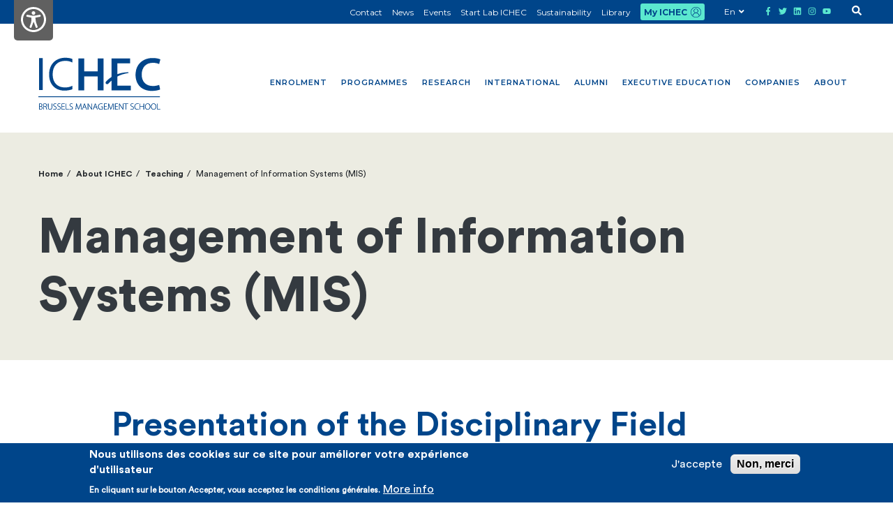

--- FILE ---
content_type: text/html; charset=UTF-8
request_url: https://www.ichec.be/en/management-information-systems-mis
body_size: 21731
content:
<!DOCTYPE html>
<html lang="en" dir="ltr" prefix="og: https://ogp.me/ns#">
<head>
  <meta charset="utf-8" />
<noscript><style>form.antibot * :not(.antibot-message) { display: none !important; }</style>
</noscript><link rel="canonical" href="https://www.ichec.be/en/management-information-systems-mis" />
<meta name="MobileOptimized" content="width" />
<meta name="HandheldFriendly" content="true" />
<meta name="viewport" content="width=device-width, initial-scale=1.0" />
<style>div#sliding-popup, div#sliding-popup .eu-cookie-withdraw-banner, .eu-cookie-withdraw-tab {background: #00458A} div#sliding-popup.eu-cookie-withdraw-wrapper { background: transparent; } #sliding-popup h1, #sliding-popup h2, #sliding-popup h3, #sliding-popup p, #sliding-popup label, #sliding-popup div, .eu-cookie-compliance-more-button, .eu-cookie-compliance-secondary-button, .eu-cookie-withdraw-tab { color: #ffffff;} .eu-cookie-withdraw-tab { border-color: #ffffff;}</style>
<link rel="icon" href="/core/misc/favicon.ico" type="image/vnd.microsoft.icon" />
<link rel="alternate" hreflang="fr" href="https://www.ichec.be/fr/management-des-systemes-dinformation" />
<link rel="alternate" hreflang="en" href="https://www.ichec.be/en/management-information-systems-mis" />


    <link rel="apple-touch-icon" sizes="180x180" href="themes/custom/expansion/assets/dist/favicons/apple-touch-icon.png">
    <link rel="icon" type="image/png" sizes="32x32" href="themes/custom/expansion/assets/dist/favicons/favicon-32x32.png">
    <link rel="icon" type="image/png" sizes="16x16" href="themes/custom/expansion/assets/dist/favicons/favicon-16x16.png">
    <link rel="icon" href="/themes/custom/expansion/assets/dist/favicons/favicon.ico"/>
    <link rel="manifest" href="themes/custom/expansion/assets/dist/favicons/site.webmanifest">
    <meta name="msapplication-TileColor" content="#007bff">
    <meta name="theme-color" content="#ffffff">

    <title>Management of Information Systems (MIS) | ICHEC</title>
    <link rel="stylesheet" media="all" href="/sites/default/files/css/css_voMze9ZsCvUikybWoOu9IiYXVvsBNsaoj9bgJsCG1Hw.css" />
<link rel="stylesheet" media="all" href="/sites/default/files/css/css_aWbcxvf9AzApWGFc7geYcU-dZQA8Bxa8A-76HcHt0cQ.css" />
<link rel="stylesheet" media="all" href="https://cdnjs.cloudflare.com/ajax/libs/animate.css/3.7.0/animate.min.css" />

      
        <!-- Global site tag (gtag.js) - Google Analytics -->
        <script async src="https://www.googletagmanager.com/gtag/js?id=UA-18697763-1"></script>
        <script>
          window.dataLayer = window.dataLayer || [];
          function gtag() {
            dataLayer.push(arguments);
          }
          gtag('js', new Date());
          gtag('config', 'UA-18697763-1');
        </script>

        <!-- Facebook Pixel Code -->
        <script>
          !function(f,b,e,v,n,t,s)
          {if(f.fbq)return;n=f.fbq=function(){n.callMethod?
          n.callMethod.apply(n,arguments):n.queue.push(arguments)};
          if(!f._fbq)f._fbq=n;n.push=n;n.loaded=!0;n.version='2.0';
          n.queue=[];t=b.createElement(e);t.async=!0;
          t.src=v;s=b.getElementsByTagName(e)[0];
          s.parentNode.insertBefore(t,s)}(window, document,'script',
          'https://connect.facebook.net/en_US/fbevents.js');
          fbq('init', '1859308657620202');
          fbq('track', 'PageView');
        </script>
        <noscript><img height="1" width="1" style="display:none"
          src="https://www.facebook.com/tr?id=1859308657620202&ev=PageView&noscript=1"
        /></noscript>
        <!-- End Facebook Pixel Code -->


        </head>
<body class="page path-node page-node-type-page">
<svg aria-hidden="true" xmlns="http://www.w3.org/2000/svg">
    <symbol id="logo" viewbox="0 0 81.711 34.781">
        <title>Logo</title>
        <rect y="25.794" class="st0" width="81.337" height="0.567"/>
<g>
	<defs>
		<rect id="SVGID_1_" y="0.001" width="81.711" height="34.78"/>
	</defs>
	<clipPath id="SVGID_2_">
		<use xlink:href="#SVGID_1_"  style="overflow:visible;"/>
	</clipPath>
	<path class="st1" d="M0.519,21.568h2.399V0.269H0.519V21.568z M18.054,2.068c1.543,0,2.988,0.298,4.066,0.837l0.617,0.307V0.818
		l-0.27-0.106C21.638,0.389,20.196,0,18.023,0C11.541,0,7.185,4.467,7.185,11.113c0,8.022,5.462,10.868,10.138,10.868
		c2.601,0,4.338-0.516,5.142-0.826l0.272-0.104v-2.295l-0.602,0.277c-1.155,0.532-2.77,0.85-4.323,0.85
		c-5.17,0-8.254-3.269-8.254-8.739C9.558,5.46,12.734,2.068,18.054,2.068"/>
	<path class="st1" d="M46.017,17.689c0.307,0.019,0.74-0.309,0.746-0.318c4.037-4.096,7.325-6.157,13.392-7.142v-0.01
		c0.132-0.017,0.239-0.11,0.239-0.234c0-0.129-0.114-0.228-0.255-0.24v-0.01c-2.328-0.102-6.232,0.567-9.415,2.143
		c-3.179,1.575-4.737,3.373-5.057,3.678c-0.111,0.119-0.653,0.594-0.698,1.085C44.915,17.216,45.438,17.652,46.017,17.689"/>
	<polygon class="st1" points="30.683,0.493 30.683,9.053 39.717,9.053 39.717,0.493 43.617,0.493 43.617,21.861 39.717,21.861
		39.717,12.446 30.683,12.446 30.683,21.861 26.783,21.861 26.783,0.493 	"/>
	<polygon class="st1" points="52.869,18.658 61.874,18.658 61.874,21.861 48.969,21.861 48.969,0.492 61.397,0.492 61.397,3.694
		52.869,3.694 	"/>
	<path class="st1" d="M81.491,21.226c-0.918,0.444-2.947,0.952-5.547,0.952c-6.785,0-10.906-4.25-10.906-10.748
		c0-7.038,4.914-11.255,11.446-11.255c2.567,0,4.373,0.508,5.166,0.92l-0.824,3.106c-1.015-0.443-2.44-0.824-4.185-0.824
		c-4.344,0-7.482,2.726-7.482,7.863c0,4.692,2.727,7.672,7.451,7.672c1.553,0,3.201-0.317,4.247-0.761L81.491,21.226"/>
	<path class="st1" d="M0.508,30.716c0.219-0.053,0.502-0.083,0.798-0.083c0.496,0,0.821,0.107,1.045,0.325
		c0.16,0.165,0.243,0.378,0.243,0.656c0,0.407-0.29,0.75-0.685,0.892v0.012c0.33,0.077,0.838,0.366,0.838,1.016
		c0,0.325-0.112,0.573-0.295,0.762c-0.26,0.272-0.691,0.378-1.252,0.378c-0.307,0-0.538-0.018-0.692-0.035V30.716 M0.786,32.411
		h0.585c0.573,0,0.933-0.336,0.933-0.779c0-0.562-0.419-0.763-1.01-0.763c-0.266,0-0.419,0.018-0.508,0.042V32.411z M0.786,34.408
		c0.118,0.024,0.284,0.03,0.49,0.03c0.609,0,1.182-0.219,1.182-0.898c0-0.627-0.538-0.898-1.17-0.898H0.786V34.408z"/>
	<path class="st2" d="M0.508,30.716c0.219-0.053,0.502-0.083,0.798-0.083c0.496,0,0.821,0.107,1.045,0.325
		c0.16,0.165,0.243,0.378,0.243,0.656c0,0.407-0.29,0.75-0.685,0.892v0.012c0.33,0.077,0.838,0.366,0.838,1.016
		c0,0.325-0.112,0.573-0.295,0.762c-0.26,0.272-0.691,0.378-1.252,0.378c-0.307,0-0.538-0.018-0.692-0.035V30.716z M0.786,32.411
		h0.585c0.573,0,0.933-0.336,0.933-0.779c0-0.562-0.419-0.763-1.01-0.763c-0.266,0-0.419,0.018-0.508,0.042V32.411z M0.786,34.408
		c0.118,0.024,0.284,0.03,0.49,0.03c0.609,0,1.182-0.219,1.182-0.898c0-0.627-0.538-0.898-1.17-0.898H0.786V34.408z"/>
	<path class="st1" d="M3.491,30.715c0.243-0.053,0.585-0.082,0.857-0.082c0.52,0,0.845,0.112,1.075,0.331
		c0.172,0.165,0.278,0.431,0.278,0.708c0,0.538-0.319,0.881-0.78,1.04v0.012c0.319,0.1,0.52,0.402,0.614,0.845
		c0.136,0.62,0.213,0.915,0.296,1.075H5.535c-0.059-0.118-0.147-0.467-0.254-0.969c-0.118-0.573-0.366-0.833-0.892-0.856h-0.62
		v1.825H3.491V30.715 M3.769,32.588h0.632c0.615,0,1.016-0.343,1.016-0.868c0-0.609-0.449-0.857-1.075-0.857
		c-0.272,0-0.473,0.03-0.573,0.053V32.588z"/>
	<path class="st2" d="M3.491,30.715c0.243-0.053,0.585-0.082,0.857-0.082c0.52,0,0.845,0.112,1.075,0.331
		c0.172,0.165,0.278,0.431,0.278,0.708c0,0.538-0.319,0.881-0.78,1.04v0.012c0.319,0.1,0.52,0.402,0.614,0.845
		c0.136,0.62,0.213,0.915,0.296,1.075H5.535c-0.059-0.118-0.147-0.467-0.254-0.969c-0.118-0.573-0.366-0.833-0.892-0.856h-0.62
		v1.825H3.491V30.715z M3.769,32.588h0.632c0.615,0,1.016-0.343,1.016-0.868c0-0.609-0.449-0.857-1.075-0.857
		c-0.272,0-0.473,0.03-0.573,0.053V32.588z"/>
	<path class="st1" d="M6.752,30.662v2.404c0,1.011,0.473,1.401,1.063,1.401c0.656,0,1.111-0.426,1.111-1.401v-2.404H9.21v2.375
		c0,1.223-0.662,1.672-1.412,1.672c-0.697,0-1.324-0.408-1.324-1.625v-2.422H6.752"/>
	<path class="st2" d="M6.752,30.662v2.404c0,1.011,0.473,1.401,1.063,1.401c0.656,0,1.111-0.426,1.111-1.401v-2.404H9.21v2.375
		c0,1.223-0.662,1.672-1.412,1.672c-0.697,0-1.324-0.408-1.324-1.625v-2.422H6.752z"/>
	<path class="st1" d="M10.043,34.201c0.224,0.154,0.538,0.266,0.874,0.266c0.591,0,0.957-0.337,0.957-0.827
		c0-0.449-0.23-0.709-0.803-0.934c-0.644-0.224-1.028-0.555-1.028-1.098c0-0.585,0.484-1.01,1.158-1.01
		c0.372,0,0.656,0.1,0.791,0.189l-0.106,0.236c-0.106-0.077-0.36-0.189-0.703-0.189c-0.644,0-0.862,0.413-0.862,0.727
		c0,0.442,0.254,0.667,0.827,0.891c0.655,0.266,1.004,0.562,1.004,1.158c0,0.579-0.414,1.099-1.264,1.099
		c-0.343,0-0.745-0.118-0.952-0.272L10.043,34.201"/>
	<path class="st2" d="M10.043,34.201c0.224,0.154,0.538,0.266,0.874,0.266c0.591,0,0.957-0.337,0.957-0.827
		c0-0.449-0.23-0.709-0.803-0.934c-0.644-0.224-1.028-0.555-1.028-1.098c0-0.585,0.484-1.01,1.158-1.01
		c0.372,0,0.656,0.1,0.791,0.189l-0.106,0.236c-0.106-0.077-0.36-0.189-0.703-0.189c-0.644,0-0.862,0.413-0.862,0.727
		c0,0.442,0.254,0.667,0.827,0.891c0.655,0.266,1.004,0.562,1.004,1.158c0,0.579-0.414,1.099-1.264,1.099
		c-0.343,0-0.745-0.118-0.952-0.272L10.043,34.201z"/>
	<path class="st1" d="M12.784,34.201c0.224,0.154,0.537,0.266,0.874,0.266c0.591,0,0.957-0.337,0.957-0.827
		c0-0.449-0.23-0.709-0.803-0.934c-0.644-0.224-1.028-0.555-1.028-1.098c0-0.585,0.484-1.01,1.158-1.01
		c0.372,0,0.655,0.1,0.791,0.189l-0.106,0.236c-0.106-0.077-0.36-0.189-0.703-0.189c-0.644,0-0.862,0.413-0.862,0.727
		c0,0.442,0.254,0.667,0.827,0.891c0.655,0.266,1.004,0.562,1.004,1.158c0,0.579-0.414,1.099-1.264,1.099
		c-0.343,0-0.745-0.118-0.952-0.272L12.784,34.201"/>
	<path class="st2" d="M12.784,34.201c0.224,0.154,0.537,0.266,0.874,0.266c0.591,0,0.957-0.337,0.957-0.827
		c0-0.449-0.23-0.709-0.803-0.934c-0.644-0.224-1.028-0.555-1.028-1.098c0-0.585,0.484-1.01,1.158-1.01
		c0.372,0,0.655,0.1,0.791,0.189l-0.106,0.236c-0.106-0.077-0.36-0.189-0.703-0.189c-0.644,0-0.862,0.413-0.862,0.727
		c0,0.442,0.254,0.667,0.827,0.891c0.655,0.266,1.004,0.562,1.004,1.158c0,0.579-0.414,1.099-1.264,1.099
		c-0.343,0-0.745-0.118-0.952-0.272L12.784,34.201z"/>
	<polygon class="st1" points="17.527,32.665 15.932,32.665 15.932,34.408 17.716,34.408 17.716,34.644 15.654,34.644 15.654,30.662
		17.622,30.662 17.622,30.899 15.932,30.899 15.932,32.429 17.527,32.429 	"/>
	<polygon class="st2" points="17.527,32.665 15.932,32.665 15.932,34.408 17.716,34.408 17.716,34.644 15.654,34.644 15.654,30.662
		17.622,30.662 17.622,30.899 15.932,30.899 15.932,32.429 17.527,32.429 	"/>
	<polygon class="st1" points="18.408,30.662 18.685,30.662 18.685,34.407 20.464,34.407 20.464,34.644 18.408,34.644 	"/>
	<polygon class="st2" points="18.408,30.662 18.685,30.662 18.685,34.407 20.464,34.407 20.464,34.644 18.408,34.644 	"/>
	<path class="st1" d="M20.924,34.201c0.224,0.154,0.538,0.266,0.874,0.266c0.591,0,0.957-0.337,0.957-0.827
		c0-0.449-0.23-0.709-0.803-0.934c-0.644-0.224-1.028-0.555-1.028-1.098c0-0.585,0.484-1.01,1.158-1.01
		c0.372,0,0.656,0.1,0.791,0.189l-0.106,0.236c-0.106-0.077-0.36-0.189-0.703-0.189c-0.644,0-0.862,0.413-0.862,0.727
		c0,0.442,0.254,0.667,0.827,0.891c0.655,0.266,1.004,0.562,1.004,1.158c0,0.579-0.414,1.099-1.264,1.099
		c-0.343,0-0.745-0.118-0.952-0.272L20.924,34.201"/>
	<path class="st2" d="M20.924,34.201c0.224,0.154,0.538,0.266,0.874,0.266c0.591,0,0.957-0.337,0.957-0.827
		c0-0.449-0.23-0.709-0.803-0.934c-0.644-0.224-1.028-0.555-1.028-1.098c0-0.585,0.484-1.01,1.158-1.01
		c0.372,0,0.656,0.1,0.791,0.189l-0.106,0.236c-0.106-0.077-0.36-0.189-0.703-0.189c-0.644,0-0.862,0.413-0.862,0.727
		c0,0.442,0.254,0.667,0.827,0.891c0.655,0.266,1.004,0.562,1.004,1.158c0,0.579-0.414,1.099-1.264,1.099
		c-0.343,0-0.745-0.118-0.952-0.272L20.924,34.201z"/>
	<path class="st1" d="M28.444,32.754c-0.041-0.597-0.089-1.329-0.082-1.76h-0.018c-0.142,0.431-0.307,0.891-0.532,1.482
		l-0.839,2.168h-0.195l-0.785-2.114c-0.225-0.621-0.396-1.099-0.514-1.536h-0.018c-0.006,0.466-0.035,1.157-0.083,1.819
		l-0.124,1.831h-0.277l0.289-3.981h0.325l0.856,2.292c0.184,0.508,0.325,0.91,0.438,1.294h0.011c0.107-0.367,0.249-0.757,0.45-1.288
		l0.885-2.298h0.337l0.272,3.981h-0.278L28.444,32.754"/>
	<path class="st2" d="M28.444,32.754c-0.041-0.597-0.089-1.329-0.082-1.76h-0.018c-0.142,0.431-0.307,0.891-0.532,1.482
		l-0.839,2.168h-0.195l-0.785-2.114c-0.225-0.621-0.396-1.099-0.514-1.536h-0.018c-0.006,0.466-0.035,1.157-0.083,1.819
		l-0.124,1.831h-0.277l0.289-3.981h0.325l0.856,2.292c0.184,0.508,0.325,0.91,0.438,1.294h0.011c0.107-0.367,0.249-0.757,0.45-1.288
		l0.885-2.298h0.337l0.272,3.981h-0.278L28.444,32.754z"/>
	<path class="st1" d="M30.074,33.25l-0.49,1.395h-0.29l1.442-3.982h0.272l1.435,3.982h-0.289l-0.502-1.395H30.074 M31.563,33.014
		l-0.484-1.329c-0.095-0.278-0.148-0.479-0.207-0.703H30.86c-0.059,0.23-0.124,0.437-0.207,0.691l-0.49,1.341H31.563z"/>
	<path class="st2" d="M30.074,33.25l-0.49,1.395h-0.29l1.442-3.982h0.272l1.435,3.982h-0.289l-0.502-1.395H30.074z M31.563,33.014
		l-0.484-1.329c-0.095-0.278-0.148-0.479-0.207-0.703H30.86c-0.059,0.23-0.124,0.437-0.207,0.691l-0.49,1.341H31.563z"/>
	<path class="st1" d="M33.058,34.644v-3.982h0.266l1.554,2.351c0.319,0.497,0.549,0.869,0.744,1.253l0.012-0.006
		c-0.042-0.538-0.048-0.992-0.048-1.619v-1.979h0.278v3.982h-0.266l-1.518-2.316c-0.295-0.461-0.567-0.88-0.774-1.288l-0.012,0.006
		c0.03,0.491,0.036,0.922,0.036,1.584v2.014H33.058"/>
	<path class="st2" d="M33.058,34.644v-3.982h0.266l1.554,2.351c0.319,0.497,0.549,0.869,0.744,1.253l0.012-0.006
		c-0.042-0.538-0.048-0.992-0.048-1.619v-1.979h0.278v3.982h-0.266l-1.518-2.316c-0.295-0.461-0.567-0.88-0.774-1.288l-0.012,0.006
		c0.03,0.491,0.036,0.922,0.036,1.584v2.014H33.058z"/>
	<path class="st1" d="M37.299,33.25l-0.49,1.395H36.52l1.441-3.982h0.272l1.435,3.982h-0.289l-0.502-1.395H37.299 M38.788,33.014
		l-0.484-1.329c-0.095-0.278-0.148-0.479-0.207-0.703h-0.012c-0.059,0.23-0.124,0.437-0.207,0.691l-0.49,1.341H38.788z"/>
	<path class="st2" d="M37.299,33.25l-0.49,1.395H36.52l1.441-3.982h0.272l1.435,3.982h-0.289l-0.502-1.395H37.299z M38.788,33.014
		l-0.484-1.329c-0.095-0.278-0.148-0.479-0.207-0.703h-0.012c-0.059,0.23-0.124,0.437-0.207,0.691l-0.49,1.341H38.788z"/>
	<path class="st1" d="M43.083,34.467c-0.2,0.083-0.615,0.218-1.158,0.218c-0.525,0-1.01-0.135-1.411-0.525
		c-0.325-0.319-0.544-0.851-0.544-1.495c0-1.104,0.721-2.044,2.073-2.044c0.432,0,0.774,0.106,0.928,0.177l-0.088,0.237
		c-0.207-0.101-0.473-0.172-0.851-0.172c-1.099,0-1.772,0.709-1.772,1.79c0,1.123,0.661,1.79,1.713,1.79
		c0.414,0,0.685-0.059,0.833-0.136v-1.405h-0.928v-0.231h1.205V34.467"/>
	<path class="st2" d="M43.083,34.467c-0.2,0.083-0.615,0.218-1.158,0.218c-0.525,0-1.01-0.135-1.411-0.525
		c-0.325-0.319-0.544-0.851-0.544-1.495c0-1.104,0.721-2.044,2.073-2.044c0.432,0,0.774,0.106,0.928,0.177l-0.088,0.237
		c-0.207-0.101-0.473-0.172-0.851-0.172c-1.099,0-1.772,0.709-1.772,1.79c0,1.123,0.661,1.79,1.713,1.79
		c0.414,0,0.685-0.059,0.833-0.136v-1.405h-0.928v-0.231h1.205V34.467z"/>
	<polygon class="st1" points="45.788,32.665 44.193,32.665 44.193,34.408 45.977,34.408 45.977,34.644 43.915,34.644 43.915,30.662
		45.883,30.662 45.883,30.899 44.193,30.899 44.193,32.429 45.788,32.429 	"/>
	<polygon class="st2" points="45.788,32.665 44.193,32.665 44.193,34.408 45.977,34.408 45.977,34.644 43.915,34.644 43.915,30.662
		45.883,30.662 45.883,30.899 44.193,30.899 44.193,32.429 45.788,32.429 	"/>
	<path class="st1" d="M50.024,32.754c-0.042-0.597-0.089-1.329-0.083-1.76h-0.018c-0.141,0.431-0.306,0.891-0.531,1.482
		l-0.839,2.168h-0.195l-0.786-2.114c-0.224-0.621-0.395-1.099-0.514-1.536H47.04c-0.005,0.466-0.035,1.157-0.082,1.819l-0.124,1.831
		h-0.277l0.288-3.981h0.325l0.857,2.292c0.184,0.508,0.325,0.91,0.437,1.294h0.012c0.107-0.367,0.248-0.757,0.449-1.288l0.886-2.298
		h0.337l0.271,3.981h-0.277L50.024,32.754"/>
	<path class="st2" d="M50.024,32.754c-0.042-0.597-0.089-1.329-0.083-1.76h-0.018c-0.141,0.431-0.306,0.891-0.531,1.482
		l-0.839,2.168h-0.195l-0.786-2.114c-0.224-0.621-0.395-1.099-0.514-1.536H47.04c-0.005,0.466-0.035,1.157-0.082,1.819l-0.124,1.831
		h-0.277l0.288-3.981h0.325l0.857,2.292c0.184,0.508,0.325,0.91,0.437,1.294h0.012c0.107-0.367,0.248-0.757,0.449-1.288l0.886-2.298
		h0.337l0.271,3.981h-0.277L50.024,32.754z"/>
	<polygon class="st1" points="53.137,32.665 51.542,32.665 51.542,34.408 53.326,34.408 53.326,34.644 51.264,34.644 51.264,30.662
		53.231,30.662 53.231,30.899 51.542,30.899 51.542,32.429 53.137,32.429 	"/>
	<polygon class="st2" points="53.137,32.665 51.542,32.665 51.542,34.408 53.326,34.408 53.326,34.644 51.264,34.644 51.264,30.662
		53.231,30.662 53.231,30.899 51.542,30.899 51.542,32.429 53.137,32.429 	"/>
	<path class="st1" d="M54.017,34.644v-3.982h0.266l1.553,2.351c0.319,0.497,0.55,0.869,0.744,1.253l0.012-0.006
		c-0.041-0.538-0.047-0.992-0.047-1.619v-1.979h0.278v3.982h-0.266l-1.518-2.316c-0.296-0.461-0.567-0.88-0.774-1.288l-0.012,0.006
		c0.03,0.491,0.035,0.922,0.035,1.584v2.014H54.017"/>
	<path class="st2" d="M54.017,34.644v-3.982h0.266l1.553,2.351c0.319,0.497,0.55,0.869,0.744,1.253l0.012-0.006
		c-0.041-0.538-0.047-0.992-0.047-1.619v-1.979h0.278v3.982h-0.266l-1.518-2.316c-0.296-0.461-0.567-0.88-0.774-1.288l-0.012,0.006
		c0.03,0.491,0.035,0.922,0.035,1.584v2.014H54.017z"/>
	<polygon class="st1" points="58.537,30.899 57.237,30.899 57.237,30.663 60.12,30.663 60.12,30.899 58.82,30.899 58.82,34.644
		58.537,34.644 	"/>
	<polygon class="st2" points="58.537,30.899 57.237,30.899 57.237,30.663 60.12,30.663 60.12,30.899 58.82,30.899 58.82,34.644
		58.537,34.644 	"/>
	<path class="st1" d="M61.697,34.201c0.224,0.154,0.538,0.266,0.874,0.266c0.591,0,0.957-0.337,0.957-0.827
		c0-0.449-0.23-0.709-0.803-0.934c-0.644-0.224-1.028-0.555-1.028-1.098c0-0.585,0.485-1.01,1.158-1.01
		c0.372,0,0.655,0.1,0.791,0.189l-0.106,0.236c-0.106-0.077-0.36-0.189-0.703-0.189c-0.644,0-0.862,0.413-0.862,0.727
		c0,0.442,0.254,0.667,0.827,0.891c0.656,0.266,1.004,0.562,1.004,1.158c0,0.579-0.414,1.099-1.264,1.099
		c-0.343,0-0.745-0.118-0.952-0.272L61.697,34.201"/>
	<path class="st2" d="M61.697,34.201c0.224,0.154,0.538,0.266,0.874,0.266c0.591,0,0.957-0.337,0.957-0.827
		c0-0.449-0.23-0.709-0.803-0.934c-0.644-0.224-1.028-0.555-1.028-1.098c0-0.585,0.485-1.01,1.158-1.01
		c0.372,0,0.655,0.1,0.791,0.189l-0.106,0.236c-0.106-0.077-0.36-0.189-0.703-0.189c-0.644,0-0.862,0.413-0.862,0.727
		c0,0.442,0.254,0.667,0.827,0.891c0.656,0.266,1.004,0.562,1.004,1.158c0,0.579-0.414,1.099-1.264,1.099
		c-0.343,0-0.745-0.118-0.952-0.272L61.697,34.201z"/>
	<path class="st1" d="M67.262,34.502c-0.202,0.106-0.586,0.207-1.07,0.207c-0.963,0-1.884-0.621-1.884-2.032
		c0-1.182,0.761-2.08,2.014-2.08c0.508,0,0.803,0.112,0.927,0.177l-0.094,0.237c-0.201-0.101-0.49-0.172-0.827-0.172
		c-1.075,0-1.731,0.697-1.731,1.843c0,1.082,0.62,1.778,1.684,1.778c0.343,0,0.673-0.07,0.898-0.182L67.262,34.502"/>
	<path class="st2" d="M67.262,34.502c-0.202,0.106-0.586,0.207-1.07,0.207c-0.963,0-1.884-0.621-1.884-2.032
		c0-1.182,0.761-2.08,2.014-2.08c0.508,0,0.803,0.112,0.927,0.177l-0.094,0.237c-0.201-0.101-0.49-0.172-0.827-0.172
		c-1.075,0-1.731,0.697-1.731,1.843c0,1.082,0.62,1.778,1.684,1.778c0.343,0,0.673-0.07,0.898-0.182L67.262,34.502z"/>
	<polygon class="st1" points="68.213,30.662 68.213,32.411 70.411,32.411 70.411,30.662 70.688,30.662 70.688,34.644 70.411,34.644
		70.411,32.653 68.213,32.653 68.213,34.644 67.935,34.644 67.935,30.662 	"/>
	<polygon class="st2" points="68.213,30.662 68.213,32.411 70.411,32.411 70.411,30.662 70.688,30.662 70.688,34.644 70.411,34.644
		70.411,32.653 68.213,32.653 68.213,34.644 67.935,34.644 67.935,30.662 	"/>
	<path class="st1" d="M74.913,32.612c0,1.406-0.858,2.097-1.779,2.097c-0.98,0-1.737-0.774-1.737-2.014
		c0-1.306,0.786-2.097,1.784-2.097C74.185,30.598,74.913,31.377,74.913,32.612 M71.686,32.683c0,0.898,0.52,1.79,1.465,1.79
		s1.471-0.857,1.471-1.843c0-0.839-0.46-1.796-1.459-1.796C72.154,30.834,71.686,31.756,71.686,32.683"/>
	<path class="st2" d="M74.913,32.612c0,1.406-0.858,2.097-1.779,2.097c-0.98,0-1.737-0.774-1.737-2.014
		c0-1.306,0.786-2.097,1.784-2.097C74.185,30.598,74.913,31.377,74.913,32.612z M71.686,32.683c0,0.898,0.52,1.79,1.465,1.79
		s1.471-0.857,1.471-1.843c0-0.839-0.46-1.796-1.459-1.796C72.154,30.834,71.686,31.756,71.686,32.683z"/>
	<path class="st1" d="M78.876,32.612c0,1.406-0.857,2.097-1.778,2.097c-0.981,0-1.737-0.774-1.737-2.014
		c0-1.306,0.786-2.097,1.784-2.097C78.149,30.598,78.876,31.377,78.876,32.612 M75.65,32.683c0,0.898,0.52,1.79,1.465,1.79
		s1.471-0.857,1.471-1.843c0-0.839-0.461-1.796-1.459-1.796C76.117,30.834,75.65,31.756,75.65,32.683"/>
	<path class="st2" d="M78.876,32.612c0,1.406-0.857,2.097-1.778,2.097c-0.981,0-1.737-0.774-1.737-2.014
		c0-1.306,0.786-2.097,1.784-2.097C78.149,30.598,78.876,31.377,78.876,32.612z M75.65,32.683c0,0.898,0.52,1.79,1.465,1.79
		s1.471-0.857,1.471-1.843c0-0.839-0.461-1.796-1.459-1.796C76.117,30.834,75.65,31.756,75.65,32.683z"/>
	<polygon class="st1" points="79.584,30.662 79.862,30.662 79.862,34.407 81.64,34.407 81.64,34.644 79.584,34.644 	"/>
	<polygon class="st2" points="79.584,30.662 79.862,30.662 79.862,34.407 81.64,34.407 81.64,34.644 79.584,34.644 	"/>
    </symbol>
    <symbol id="arrow-up" viewbox="0 0 448 512">
        <title>Icons / arrow / up</title>
        <path d="M34.9 289.5l-22.2-22.2c-9.4-9.4-9.4-24.6 0-33.9L207 39c9.4-9.4 24.6-9.4 33.9 0l194.3 194.3c9.4 9.4 9.4 24.6 0 33.9L413 289.4c-9.5 9.5-25 9.3-34.3-.4L264 168.6V456c0 13.3-10.7 24-24 24h-32c-13.3 0-24-10.7-24-24V168.6L69.2 289.1c-9.3 9.8-24.8 10-34.3.4z"></path>
    </symbol>
    <symbol id="arrow-right" viewbox="0 0 448 512">
        <title>Icons / arrow / right</title>
        <path d="M190.5 66.9l22.2-22.2c9.4-9.4 24.6-9.4 33.9 0L441 239c9.4 9.4 9.4 24.6 0 33.9L246.6 467.3c-9.4 9.4-24.6 9.4-33.9 0l-22.2-22.2c-9.5-9.5-9.3-25 .4-34.3L311.4 296H24c-13.3 0-24-10.7-24-24v-32c0-13.3 10.7-24 24-24h287.4L190.9 101.2c-9.8-9.3-10-24.8-.4-34.3z"></path>
    </symbol>
    <symbol id="arrow-down" viewbox="0 0 448 512">
        <title>Icons / arrow / down</title>
        <path d="M413.1 222.5l22.2 22.2c9.4 9.4 9.4 24.6 0 33.9L241 473c-9.4 9.4-24.6 9.4-33.9 0L12.7 278.6c-9.4-9.4-9.4-24.6 0-33.9l22.2-22.2c9.5-9.5 25-9.3 34.3.4L184 343.4V56c0-13.3 10.7-24 24-24h32c13.3 0 24 10.7 24 24v287.4l114.8-120.5c9.3-9.8 24.8-10 34.3-.4z"></path>
    </symbol>
    <symbol id="arrow-left" viewbox="0 0 448 512">
        <title>Icons / arrow / left</title>
        <path d="M257.5 445.1l-22.2 22.2c-9.4 9.4-24.6 9.4-33.9 0L7 273c-9.4-9.4-9.4-24.6 0-33.9L201.4 44.7c9.4-9.4 24.6-9.4 33.9 0l22.2 22.2c9.5 9.5 9.3 25-.4 34.3L136.6 216H424c13.3 0 24 10.7 24 24v32c0 13.3-10.7 24-24 24H136.6l120.5 114.8c9.8 9.3 10 24.8.4 34.3z"></path>
    </symbol>
    <symbol id="angle-up" viewbox="0 0 320 512">
        <title>Icons / angle / up</title>
        <path d="M177 159.7l136 136c9.4 9.4 9.4 24.6 0 33.9l-22.6 22.6c-9.4 9.4-24.6 9.4-33.9 0L160 255.9l-96.4 96.4c-9.4 9.4-24.6 9.4-33.9 0L7 329.7c-9.4-9.4-9.4-24.6 0-33.9l136-136c9.4-9.5 24.6-9.5 34-.1z"></path>
    </symbol>
    <symbol id="angle-right" viewbox="0 0 256 512">
        <title>Icons / angle / right</title>
        <path d="M224.3 273l-136 136c-9.4 9.4-24.6 9.4-33.9 0l-22.6-22.6c-9.4-9.4-9.4-24.6 0-33.9l96.4-96.4-96.4-96.4c-9.4-9.4-9.4-24.6 0-33.9L54.3 103c9.4-9.4 24.6-9.4 33.9 0l136 136c9.5 9.4 9.5 24.6.1 34z"></path>
    </symbol>
    <symbol id="angle-down" viewbox="0 0 320 512">
        <title>Icons / angle / down</title>
        <path d="M143 352.3L7 216.3c-9.4-9.4-9.4-24.6 0-33.9l22.6-22.6c9.4-9.4 24.6-9.4 33.9 0l96.4 96.4 96.4-96.4c9.4-9.4 24.6-9.4 33.9 0l22.6 22.6c9.4 9.4 9.4 24.6 0 33.9l-136 136c-9.2 9.4-24.4 9.4-33.8 0z"></path>
    </symbol>
    <symbol id="angle-left" viewbox="0 0 256 512">
        <title>Icons / angle / left</title>
        <path d="M31.7 239l136-136c9.4-9.4 24.6-9.4 33.9 0l22.6 22.6c9.4 9.4 9.4 24.6 0 33.9L127.9 256l96.4 96.4c9.4 9.4 9.4 24.6 0 33.9L201.7 409c-9.4 9.4-24.6 9.4-33.9 0l-136-136c-9.5-9.4-9.5-24.6-.1-34z"></path>
    </symbol>
    <symbol id="caret-down" viewbox="0 0 320 512">
        <title>Icons / caret / down</title>
        <path d="M31.3 192h257.3c17.8 0 26.7 21.5 14.1 34.1L174.1 354.8c-7.8 7.8-20.5 7.8-28.3 0L17.2 226.1C4.6 213.5 13.5 192 31.3 192z"></path>
    </symbol>
    <symbol id="icon-check" viewbox="0 0 512 512">
        <title>Icons / check</title>
        <path d="M173.898 439.404l-166.4-166.4c-9.997-9.997-9.997-26.206 0-36.204l36.203-36.204c9.997-9.998 26.207-9.998 36.204 0L192 312.69 432.095 72.596c9.997-9.997 26.207-9.997 36.204 0l36.203 36.204c9.997 9.997 9.997 26.206 0 36.204l-294.4 294.401c-9.998 9.997-26.207 9.997-36.204-.001z"></path>
    </symbol>
    <symbol id="icon-circle" viewbox="0 0 512 512">
        <title>Icons / circle</title>
        <path d="M256 8C119 8 8 119 8 256s111 248 248 248 248-111 248-248S393 8 256 8z"></path>
    </symbol>
    <symbol id="icon-envelope" viewbox="0 0 512 512">
        <title>Icons / envelope</title>
        <path d="M502.3 190.8c3.9-3.1 9.7-.2 9.7 4.7V400c0 26.5-21.5 48-48 48H48c-26.5 0-48-21.5-48-48V195.6c0-5 5.7-7.8 9.7-4.7 22.4 17.4 52.1 39.5 154.1 113.6 21.1 15.4 56.7 47.8 92.2 47.6 35.7.3 72-32.8 92.3-47.6 102-74.1 131.6-96.3 154-113.7zM256 320c23.2.4 56.6-29.2 73.4-41.4 132.7-96.3 142.8-104.7 173.4-128.7 5.8-4.5 9.2-11.5 9.2-18.9v-19c0-26.5-21.5-48-48-48H48C21.5 64 0 85.5 0 112v19c0 7.4 3.4 14.3 9.2 18.9 30.6 23.9 40.7 32.4 173.4 128.7 16.8 12.2 50.2 41.8 73.4 41.4z"></path>
    </symbol>
    <symbol id="icon-timer" viewbox="0 0 496 496">
        <title>Icons / timer</title>
        <path d="M248,0A247.17,247.17,0,0,1,419.31,68.68l49.38-49.37C478.77,9.23,496,16.37,496,30.63V176a16,16,0,0,1-16,16H334.63c-14.26,0-21.4-17.23-11.32-27.31l50.76-50.76a184,184,0,1,0-11.75,278.3,24,24,0,0,1,31.89,2l11.27,11.27a24,24,0,0,1-1.84,35.61A247,247,0,0,1,247.82,496C111.18,495.9-.25,384.17,0,247.53S111.19,0,248,0Zm67.09,326.32,9.82-12.64A24,24,0,0,0,320.7,280L280,248.35V144a24,24,0,0,0-24-24H240a24,24,0,0,0-24,24V279.65l65.41,50.87A24,24,0,0,0,315.09,326.32Z"></path>
    </symbol>
    <symbol id="icon-sun" viewbox="0 0 512 512">
        <title>Icons / sun</title>
        <path d="M256 160c-52.9 0-96 43.1-96 96s43.1 96 96 96 96-43.1 96-96-43.1-96-96-96zm246.4 80.5l-94.7-47.3 33.5-100.4c4.5-13.6-8.4-26.5-21.9-21.9l-100.4 33.5-47.4-94.8c-6.4-12.8-24.6-12.8-31 0l-47.3 94.7L92.7 70.8c-13.6-4.5-26.5 8.4-21.9 21.9l33.5 100.4-94.7 47.4c-12.8 6.4-12.8 24.6 0 31l94.7 47.3-33.5 100.5c-4.5 13.6 8.4 26.5 21.9 21.9l100.4-33.5 47.3 94.7c6.4 12.8 24.6 12.8 31 0l47.3-94.7 100.4 33.5c13.6 4.5 26.5-8.4 21.9-21.9l-33.5-100.4 94.7-47.3c13-6.5 13-24.7.2-31.1zm-155.9 106c-49.9 49.9-131.1 49.9-181 0-49.9-49.9-49.9-131.1 0-181 49.9-49.9 131.1-49.9 181 0 49.9 49.9 49.9 131.1 0 181z"></path>
    </symbol>
    <symbol id="icon-globe" viewbox="0 0 496 512">
        <title>Icons / globe</title>
        <path d="M248 8C111 8 0 119 0 256s111 248 248 248 248-111 248-248S385 8 248 8zm193.2 152h-82.5c-9-44.4-24.1-82.2-43.2-109.1 55 18.2 100.2 57.9 125.7 109.1zM336 256c0 22.9-1.6 44.2-4.3 64H164.3c-2.7-19.8-4.3-41.1-4.3-64s1.6-44.2 4.3-64h167.4c2.7 19.8 4.3 41.1 4.3 64zM248 40c26.9 0 61.4 44.1 78.1 120H169.9C186.6 84.1 221.1 40 248 40zm-67.5 10.9c-19 26.8-34.2 64.6-43.2 109.1H54.8c25.5-51.2 70.7-90.9 125.7-109.1zM32 256c0-22.3 3.4-43.8 9.7-64h90.5c-2.6 20.5-4.2 41.8-4.2 64s1.5 43.5 4.2 64H41.7c-6.3-20.2-9.7-41.7-9.7-64zm22.8 96h82.5c9 44.4 24.1 82.2 43.2 109.1-55-18.2-100.2-57.9-125.7-109.1zM248 472c-26.9 0-61.4-44.1-78.1-120h156.2c-16.7 75.9-51.2 120-78.1 120zm67.5-10.9c19-26.8 34.2-64.6 43.2-109.1h82.5c-25.5 51.2-70.7 90.9-125.7 109.1zM363.8 320c2.6-20.5 4.2-41.8 4.2-64s-1.5-43.5-4.2-64h90.5c6.3 20.2 9.7 41.7 9.7 64s-3.4 43.8-9.7 64h-90.5z"></path>
    </symbol>
    <symbol id="icon-sortable" viewbox="0 0 286.1 367.05">
        <title>Icons / sortable</title>
        <path d="M262.07,167.05h-238c-21.4,0-32.1-25.9-17-41l119-119a23.9,23.9,0,0,1,33.9,0l119,119C294.17,141.15,283.47,167.05,262.07,167.05Z"/><path d="M24,200H262c21.4,0,32.1,25.9,17,41L160,360a23.9,23.9,0,0,1-33.9,0L7.13,241C-8.07,225.9,2.63,200,24,200Z"/>
    </symbol>
    <symbol id="icon-image" viewbox="0 0 512 512">
        <title>Icons / image</title>
        <path d="M464 64H48C21.49 64 0 85.49 0 112v288c0 26.51 21.49 48 48 48h416c26.51 0 48-21.49 48-48V112c0-26.51-21.49-48-48-48zm-6 336H54a6 6 0 0 1-6-6V118a6 6 0 0 1 6-6h404a6 6 0 0 1 6 6v276a6 6 0 0 1-6 6zM128 152c-22.091 0-40 17.909-40 40s17.909 40 40 40 40-17.909 40-40-17.909-40-40-40zM96 352h320v-80l-87.515-87.515c-4.686-4.686-12.284-4.686-16.971 0L192 304l-39.515-39.515c-4.686-4.686-12.284-4.686-16.971 0L96 304v48z"></path>
    </symbol>
    <symbol id="icon-map" viewbox="0 0 576 512">
        <title>Icons / map</title>
        <path d="M0 117.66v346.32c0 11.32 11.43 19.06 21.94 14.86L160 416V32L20.12 87.95A32.006 32.006 0 0 0 0 117.66zM192 416l192 64V96L192 32v384zM554.06 33.16L416 96v384l139.88-55.95A31.996 31.996 0 0 0 576 394.34V48.02c0-11.32-11.43-19.06-21.94-14.86z"></path>
    </symbol>
    <symbol id="icon-map-marker-alt" viewbox="0 0 384 512">
        <title>Icons / map-marker-alt</title>
        <path d="M172.268 501.67C26.97 291.031 0 269.413 0 192 0 85.961 85.961 0 192 0s192 85.961 192 192c0 77.413-26.97 99.031-172.268 309.67-9.535 13.774-29.93 13.773-39.464 0zM192 272c44.183 0 80-35.817 80-80s-35.817-80-80-80-80 35.817-80 80 35.817 80 80 80z"></path>
    </symbol>
    <symbol id="icon-phone" viewbox="0 0 512 512">
        <title>Icons / phone</title>
        <path d="M493.4 24.6l-104-24c-11.3-2.6-22.9 3.3-27.5 13.9l-48 112c-4.2 9.8-1.4 21.3 6.9 28l60.6 49.6c-36 76.7-98.9 140.5-177.2 177.2l-49.6-60.6c-6.8-8.3-18.2-11.1-28-6.9l-112 48C3.9 366.5-2 378.1.6 389.4l24 104C27.1 504.2 36.7 512 48 512c256.1 0 464-207.5 464-464 0-11.2-7.7-20.9-18.6-23.4z"></path>
    </symbol>
    <symbol id="icon-search" viewbox="0 0 512 512">
        <title>Icons / search</title>
        <path d="M505 442.7L405.3 343c-4.5-4.5-10.6-7-17-7H372c27.6-35.3 44-79.7 44-128C416 93.1 322.9 0 208 0S0 93.1 0 208s93.1 208 208 208c48.3 0 92.7-16.4 128-44v16.3c0 6.4 2.5 12.5 7 17l99.7 99.7c9.4 9.4 24.6 9.4 33.9 0l28.3-28.3c9.4-9.4 9.4-24.6.1-34zM208 336c-70.7 0-128-57.2-128-128 0-70.7 57.2-128 128-128 70.7 0 128 57.2 128 128 0 70.7-57.2 128-128 128z"></path>
    </symbol>
    <symbol id="icon-facebook" viewbox="0 0 264 512">
        <title>Icons / facebook</title>
        <path d="M76.7 512V283H0v-91h76.7v-71.7C76.7 42.4 124.3 0 193.8 0c33.3 0 61.9 2.5 70.2 3.6V85h-48.2c-37.8 0-45.1 18-45.1 44.3V192H256l-11.7 91h-73.6v229"></path>
    </symbol>
    <symbol id="icon-twitter" viewbox="0 0 512 512">
        <path d="M459.37 151.716c.325 4.548.325 9.097.325 13.645 0 138.72-105.583 298.558-298.558 298.558-59.452 0-114.68-17.219-161.137-47.106 8.447.974 16.568 1.299 25.34 1.299 49.055 0 94.213-16.568 130.274-44.832-46.132-.975-84.792-31.188-98.112-72.772 6.498.974 12.995 1.624 19.818 1.624 9.421 0 18.843-1.3 27.614-3.573-48.081-9.747-84.143-51.98-84.143-102.985v-1.299c13.969 7.797 30.214 12.67 47.431 13.319-28.264-18.843-46.781-51.005-46.781-87.391 0-19.492 5.197-37.36 14.294-52.954 51.655 63.675 129.3 105.258 216.365 109.807-1.624-7.797-2.599-15.918-2.599-24.04 0-57.828 46.782-104.934 104.934-104.934 30.213 0 57.502 12.67 76.67 33.137 23.715-4.548 46.456-13.32 66.599-25.34-7.798 24.366-24.366 44.833-46.132 57.827 21.117-2.273 41.584-8.122 60.426-16.243-14.292 20.791-32.161 39.308-52.628 54.253z"></path>
    </symbol>
    <symbol id="icon-linkedin" viewbox="0 0 448 512">
        <title>Icons / linkedin</title>
        <path class="" d="M416 32H31.9C14.3 32 0 46.5 0 64.3v383.4C0 465.5 14.3 480 31.9 480H416c17.6 0 32-14.5 32-32.3V64.3c0-17.8-14.4-32.3-32-32.3zM135.4 416H69V202.2h66.5V416zm-33.2-243c-21.3 0-38.5-17.3-38.5-38.5S80.9 96 102.2 96c21.2 0 38.5 17.3 38.5 38.5 0 21.3-17.2 38.5-38.5 38.5zm282.1 243h-66.4V312c0-24.8-.5-56.7-34.5-56.7-34.6 0-39.9 27-39.9 54.9V416h-66.4V202.2h63.7v29.2h.9c8.9-16.8 30.6-34.5 62.9-34.5 67.2 0 79.7 44.3 79.7 101.9V416z"></path>
    </symbol>
    <symbol id="icon-instagram" viewbox="0 0 448 512">
        <title>Icons / instagram</title>
        <path class="" d="M224.1 141c-63.6 0-114.9 51.3-114.9 114.9s51.3 114.9 114.9 114.9S339 319.5 339 255.9 287.7 141 224.1 141zm0 189.6c-41.1 0-74.7-33.5-74.7-74.7s33.5-74.7 74.7-74.7 74.7 33.5 74.7 74.7-33.6 74.7-74.7 74.7zm146.4-194.3c0 14.9-12 26.8-26.8 26.8-14.9 0-26.8-12-26.8-26.8s12-26.8 26.8-26.8 26.8 12 26.8 26.8zm76.1 27.2c-1.7-35.9-9.9-67.7-36.2-93.9-26.2-26.2-58-34.4-93.9-36.2-37-2.1-147.9-2.1-184.9 0-35.8 1.7-67.6 9.9-93.9 36.1s-34.4 58-36.2 93.9c-2.1 37-2.1 147.9 0 184.9 1.7 35.9 9.9 67.7 36.2 93.9s58 34.4 93.9 36.2c37 2.1 147.9 2.1 184.9 0 35.9-1.7 67.7-9.9 93.9-36.2 26.2-26.2 34.4-58 36.2-93.9 2.1-37 2.1-147.8 0-184.8zM398.8 388c-7.8 19.6-22.9 34.7-42.6 42.6-29.5 11.7-99.5 9-132.1 9s-102.7 2.6-132.1-9c-19.6-7.8-34.7-22.9-42.6-42.6-11.7-29.5-9-99.5-9-132.1s-2.6-102.7 9-132.1c7.8-19.6 22.9-34.7 42.6-42.6 29.5-11.7 99.5-9 132.1-9s102.7-2.6 132.1 9c19.6 7.8 34.7 22.9 42.6 42.6 11.7 29.5 9 99.5 9 132.1s2.7 102.7-9 132.1z"></path>
    </symbol>
    <symbol id="icon-youtube" viewbox="0 0 576 512">
        <path d="M549.655 124.083c-6.281-23.65-24.787-42.276-48.284-48.597C458.781 64 288 64 288 64S117.22 64 74.629 75.486c-23.497 6.322-42.003 24.947-48.284 48.597-11.412 42.867-11.412 132.305-11.412 132.305s0 89.438 11.412 132.305c6.281 23.65 24.787 41.5 48.284 47.821C117.22 448 288 448 288 448s170.78 0 213.371-11.486c23.497-6.321 42.003-24.171 48.284-47.821 11.412-42.867 11.412-132.305 11.412-132.305s0-89.438-11.412-132.305zm-317.51 213.508V175.185l142.739 81.205-142.739 81.201z"></path>
    </symbol>
    <symbol id="icon-times" viewbox="0 0 352 512">
        <title>Icons / times</title>
        <path d="M242.72 256l100.07-100.07c12.28-12.28 12.28-32.19 0-44.48l-22.24-22.24c-12.28-12.28-32.19-12.28-44.48 0L176 189.28 75.93 89.21c-12.28-12.28-32.19-12.28-44.48 0L9.21 111.45c-12.28 12.28-12.28 32.19 0 44.48L109.28 256 9.21 356.07c-12.28 12.28-12.28 32.19 0 44.48l22.24 22.24c12.28 12.28 32.2 12.28 44.48 0L176 322.72l100.07 100.07c12.28 12.28 32.2 12.28 44.48 0l22.24-22.24c12.28-12.28 12.28-32.19 0-44.48L242.72 256z"></path>
    </symbol>
    <symbol id="icon-register" viewbox="0 0 34 29">
        <title>Icons / register</title>
        <path d="M15.24,23.43l4.8-10,.94,1,5.16-3.85L25.08,9.05,21.17,12,14.59,5.13l2.78-4L15.9,0,12.23,5.33l.94,1-9.6,5,0,.54c-.22,4.53-.65,9.56-2.92,12L0,24.5l2.55,2.65.64-.66c2.25-2.35,6.92-2.79,11.52-3Zm-10-.38,4.25-4.42a1.33,1.33,0,0,0,1-.41,1.44,1.44,0,0,0,0-2,1.32,1.32,0,0,0-1.92,0,1.42,1.42,0,0,0-.38,1.13L3.81,21.93a33.32,33.32,0,0,0,1.51-9.44l9.2-4.78,4.17,4.34-4.6,9.56A30.77,30.77,0,0,0,5.28,23.05Zm-.19,4.07V29H34V27.12Z"></path>
    </symbol>
    <symbol id="icon-playbutton" viewbox="0 0 80 80">
        <title>Icons / play</title>
        <g data-name="Calque 2" id="Calque_2">
            <g data-name="Calque 1" id="Calque_1-2"><path d="M47,36.7l-8.88-5.93c-1.22-.81-1.42-1-2.38-.49S34,32.23,34,34.07V45.92c0,1.84.62,3.22,1.71,3.79a2.5,2.5,0,0,0,1.18.28c.69,0,.46-.26,1.21-.76L47,43.32a3.72,3.72,0,0,0,0-6.62Zm-.49,5.6-8.08,5.16a2.33,2.33,0,0,1-2.28.39C35.41,47.48,35,46.5,35,45.17V34.82a2.81,2.81,0,0,1,1.16-2.67,1.47,1.47,0,0,1,.7-.16,3,3,0,0,1,1.58.55l8.06,5.18A2.83,2.83,0,0,1,48,40,2.83,2.83,0,0,1,46.5,42.3ZM40,7.78A32.23,32.23,0,1,0,72.24,40,32.28,32.28,0,0,0,40,7.78Zm0,63.14A30.91,30.91,0,1,1,70.92,40,30.95,30.95,0,0,1,40,70.92Z" style="fill:#fff"/><path class="green-line" d="M40,0h0c-.6,0-.8.37-.79.65a.81.81,0,0,0,.81.7A38.74,38.74,0,1,1,28.81,3c.55-.21.63-.6.54-.86a.71.71,0,0,0-.89-.42A39.89,39.89,0,1,0,40,0Z" style="fill:#5ce7ce"/></g>
        </g>
    </symbol>
    <symbol id="icon-etudiants" viewbox="0 0 57.04 50.02">
        <title>Icons / etudiants</title>
        <path d="M28.52,48a33.59,33.59,0,0,1-13.36-2.45l-.82,1.78A35.17,35.17,0,0,0,28.52,50a43.81,43.81,0,0,0,7.05-.56l-.33-1.94A40.87,40.87,0,0,1,28.52,48Zm-16.93-5L10.05,44.3a9.42,9.42,0,0,0,2.2,1.93l1.08-1.64A7.67,7.67,0,0,1,11.59,43.07ZM56.94,15.18a1,1,0,0,0-.44-.44h0L29,1a1,1,0,0,0-.88,0L.55,14.74A1,1,0,0,0,.1,16.06a1,1,0,0,0,.45.44l10.27,5.13V37.24c0,4.95,7.78,8.84,17.7,8.84s17.7-3.89,17.7-8.84V21.63l4.92-2.46V32.5a2.93,2.93,0,0,0-1.8,3.74,2.87,2.87,0,0,0,.7,1.11l-1.77,4.43a1,1,0,0,0,.54,1.28.94.94,0,0,0,.37.07h5.9a1,1,0,0,0,1-1,.94.94,0,0,0-.07-.37l-1.77-4.43a2.93,2.93,0,0,0,0-4.15,3,3,0,0,0-1.11-.7V18.19L56.5,16.5A1,1,0,0,0,56.94,15.18ZM44.26,37.24c0,3.32-6.33,6.87-15.74,6.87s-15.73-3.55-15.73-6.87v-.82c2.91,2.84,8.79,4.75,15.73,4.75s12.82-1.91,15.74-4.75Zm0-4.92c0,3.32-6.33,6.88-15.74,6.88s-15.73-3.56-15.73-6.88V22.61l15.29,7.65a1,1,0,0,0,.88,0l15.3-7.65Zm7.87,2a1,1,0,1,1-1,1A1,1,0,0,1,52.13,34.29Zm1.49,6.88h-3l1.19-3a3,3,0,0,0,.31,0l.3,0ZM51.94,16.58,33.19,14.7c-.61-1.2-2.41-2-4.67-2-2.8,0-4.92,1.27-4.92,2.95s2.12,3,4.92,3c2.18,0,3.92-.77,4.6-1.9l15.52,1.55L28.52,28.28,3.18,15.62,28.52,3,53.86,15.62Zm-20.47-1c0,.24-1,1-2.95,1s-2.95-.74-2.95-1,1.05-1,2.95-1S31.47,15.37,31.47,15.62ZM53.55,9.33l-2-1-.88,1.76,2,1Zm-3.94-2L34.86,0,34,1.76,48.73,9.13Z"/>
    </symbol>
    <symbol id="icon-personnel" viewbox="0 0 34 41">
        <title>Icons / personnel</title>
        <path d="M26.38,17.88H11.19V11a3.74,3.74,0,0,1,1.13-2.69A3.79,3.79,0,0,1,18.76,11v.57a3.61,3.61,0,0,0,7.22,0V11a10.86,10.86,0,0,0-3.26-7.78A11,11,0,0,0,15,0h-.11A11.08,11.08,0,0,0,4,11.09v6.79h-.4A3.56,3.56,0,0,0,0,21.42v16A3.56,3.56,0,0,0,3.56,41H26.38a3.56,3.56,0,0,0,3.56-3.55v-16A3.56,3.56,0,0,0,26.38,17.88ZM6,11.09a9,9,0,0,1,8.86-9H15a8.88,8.88,0,0,1,6.29,2.58A8.77,8.77,0,0,1,23.92,11v.65a1.55,1.55,0,0,1-3.1,0V11a5.91,5.91,0,0,0-5.74-5.9,5.79,5.79,0,0,0-4.2,1.67A5.72,5.72,0,0,0,9.12,11v6.92H6ZM27.88,37.45h0a1.5,1.5,0,0,1-1.5,1.5H3.56a1.5,1.5,0,0,1-1.49-1.5v-16a1.49,1.49,0,0,1,1.49-1.49H26.38a1.5,1.5,0,0,1,1.5,1.49ZM15,22a4.58,4.58,0,0,0-3.1,8v6a1,1,0,0,0,1,1H17a1,1,0,0,0,1-1v-6a4.55,4.55,0,0,0,1.51-3.39A4.6,4.6,0,0,0,15,22Zm1.47,6.66a1,1,0,0,0-.44.83v5.42H13.94V29.45a1,1,0,0,0-.44-.83,2.55,2.55,0,1,1,2.94,0Zm17-11.3-3.6-2.07a1,1,0,0,0-1.41.38,1,1,0,0,0,.37,1.4l3.61,2.07a1,1,0,0,0,.52.14,1,1,0,0,0,.51-1.92Zm-4.12-4.26a1.1,1.1,0,0,0,.52-.14l3.6-2.07a1,1,0,0,0,.38-1.4,1,1,0,0,0-1.41-.38l-3.61,2.07a1,1,0,0,0,.52,1.92Z"/>
    </symbol>
    <symbol id="icon-ressources" viewbox="0 0 40 48">
        <title>Icons / ressources</title>
        <path d="M32.62,37.69V2.81A2.79,2.79,0,0,0,29.85,0H2.76A2.79,2.79,0,0,0,0,2.81v9.57a.93.93,0,0,0,.92.93.93.93,0,0,0,.92-.93V2.81a.93.93,0,0,1,.92-.93H29.85a.93.93,0,0,1,.92.93V37.69a.93.93,0,0,1-.92.94H2.76a.94.94,0,0,1-.92-.94V20.28a.93.93,0,0,0-.92-.94.93.93,0,0,0-.92.94V37.69A2.79,2.79,0,0,0,2.76,40.5H29.85A2.79,2.79,0,0,0,32.62,37.69ZM.92,17.51a.93.93,0,0,0,.65-.27,1,1,0,0,0,.27-.67,1,1,0,0,0-.27-.66.89.89,0,0,0-.65-.27.89.89,0,0,0-.65.27,1,1,0,0,0-.27.66,1,1,0,0,0,.27.67A.93.93,0,0,0,.92,17.51ZM4.61,42.38a.9.9,0,0,0-.65.28A.94.94,0,0,0,4,44a.9.9,0,0,0,.65.28A.88.88,0,0,0,5.26,44a.94.94,0,0,0,0-1.32A.88.88,0,0,0,4.61,42.38ZM8.3,44.26H33.54a2.8,2.8,0,0,0,2.77-2.82V4.69a.92.92,0,1,0-1.84,0V41.44a.94.94,0,0,1-.93.94H8.3a.94.94,0,0,0,0,1.88ZM39.08,7.5a.93.93,0,0,0-.92.94V45.19a.94.94,0,0,1-.92.94H8.3A.94.94,0,0,0,8.3,48H37.24A2.79,2.79,0,0,0,40,45.19V8.44A.93.93,0,0,0,39.08,7.5ZM14.93,6.94H6.08a.93.93,0,0,0-.92.94v9a.93.93,0,0,0,.92.93h8.85a.93.93,0,0,0,.92-.93v-9A.93.93,0,0,0,14.93,6.94Zm-.92,9H7V8.81h7Zm-2,6.13a.9.9,0,0,0-1.3,0L8.21,24.56,7.07,23.4a.92.92,0,0,0-1.3,0,1,1,0,0,0,0,1.33l1.79,1.82a.92.92,0,0,0,1.3,0L12,23.39A.94.94,0,0,0,12,22.07Zm3.43,2.21a.93.93,0,0,0,.92.94H27.06a.94.94,0,0,0,0-1.88H16.31A.93.93,0,0,0,15.39,24.28Zm4.7-15.47h6.45a.94.94,0,0,0,0-1.87H20.09a.94.94,0,0,0,0,1.87Zm0,4.5h6.45a.94.94,0,0,0,0-1.87H20.09a.94.94,0,0,0,0,1.87Zm0,4.5h6.45a.94.94,0,0,0,0-1.87H20.09a.94.94,0,0,0,0,1.87ZM10.66,29.23,8.21,31.72,7.07,30.56a.92.92,0,0,0-1.3,0,1,1,0,0,0,0,1.33l1.79,1.82a.92.92,0,0,0,1.3,0L12,30.55a.94.94,0,0,0,0-1.32A.9.9,0,0,0,10.66,29.23Zm16.4,1.24H16.31a.94.94,0,0,0,0,1.87H27.06a.94.94,0,0,0,0-1.87Z"/>
    </symbol>
    <symbol id="icon-file" viewbox="0 0 384 512">
        <title>Icons / file</title>
        <path d="M224 136V0H24C10.7 0 0 10.7 0 24v464c0 13.3 10.7 24 24 24h336c13.3 0 24-10.7 24-24V160H248c-13.2 0-24-10.8-24-24zm64 236c0 6.6-5.4 12-12 12H108c-6.6 0-12-5.4-12-12v-8c0-6.6 5.4-12 12-12h168c6.6 0 12 5.4 12 12v8zm0-64c0 6.6-5.4 12-12 12H108c-6.6 0-12-5.4-12-12v-8c0-6.6 5.4-12 12-12h168c6.6 0 12 5.4 12 12v8zm0-72v8c0 6.6-5.4 12-12 12H108c-6.6 0-12-5.4-12-12v-8c0-6.6 5.4-12 12-12h168c6.6 0 12 5.4 12 12zm96-114.1v6.1H256V0h6.1c6.4 0 12.5 2.5 17 7l97.9 98c4.5 4.5 7 10.6 7 16.9z"/>
    </symbol>
    <symbol id="social-1" viewbox="0 0 448 512">
        <title>Icons / linkedin</title>
        <path class="" d="M416 32H31.9C14.3 32 0 46.5 0 64.3v383.4C0 465.5 14.3 480 31.9 480H416c17.6 0 32-14.5 32-32.3V64.3c0-17.8-14.4-32.3-32-32.3zM135.4 416H69V202.2h66.5V416zm-33.2-243c-21.3 0-38.5-17.3-38.5-38.5S80.9 96 102.2 96c21.2 0 38.5 17.3 38.5 38.5 0 21.3-17.2 38.5-38.5 38.5zm282.1 243h-66.4V312c0-24.8-.5-56.7-34.5-56.7-34.6 0-39.9 27-39.9 54.9V416h-66.4V202.2h63.7v29.2h.9c8.9-16.8 30.6-34.5 62.9-34.5 67.2 0 79.7 44.3 79.7 101.9V416z"></path>
    </symbol>
    <symbol id="social-3" viewbox="0 0 512 512">
        <path d="M459.37 151.716c.325 4.548.325 9.097.325 13.645 0 138.72-105.583 298.558-298.558 298.558-59.452 0-114.68-17.219-161.137-47.106 8.447.974 16.568 1.299 25.34 1.299 49.055 0 94.213-16.568 130.274-44.832-46.132-.975-84.792-31.188-98.112-72.772 6.498.974 12.995 1.624 19.818 1.624 9.421 0 18.843-1.3 27.614-3.573-48.081-9.747-84.143-51.98-84.143-102.985v-1.299c13.969 7.797 30.214 12.67 47.431 13.319-28.264-18.843-46.781-51.005-46.781-87.391 0-19.492 5.197-37.36 14.294-52.954 51.655 63.675 129.3 105.258 216.365 109.807-1.624-7.797-2.599-15.918-2.599-24.04 0-57.828 46.782-104.934 104.934-104.934 30.213 0 57.502 12.67 76.67 33.137 23.715-4.548 46.456-13.32 66.599-25.34-7.798 24.366-24.366 44.833-46.132 57.827 21.117-2.273 41.584-8.122 60.426-16.243-14.292 20.791-32.161 39.308-52.628 54.253z"></path>
    </symbol>
    <symbol id="social-4" viewbox="0 0 264 512">
        <title>Icons / facebook</title>
        <path d="M76.7 512V283H0v-91h76.7v-71.7C76.7 42.4 124.3 0 193.8 0c33.3 0 61.9 2.5 70.2 3.6V85h-48.2c-37.8 0-45.1 18-45.1 44.3V192H256l-11.7 91h-73.6v229"></path>
    </symbol>
    <symbol id="social-5" viewbox="0 0 448 512">
        <title>Icons / instagram</title>
        <path class="" d="M224.1 141c-63.6 0-114.9 51.3-114.9 114.9s51.3 114.9 114.9 114.9S339 319.5 339 255.9 287.7 141 224.1 141zm0 189.6c-41.1 0-74.7-33.5-74.7-74.7s33.5-74.7 74.7-74.7 74.7 33.5 74.7 74.7-33.6 74.7-74.7 74.7zm146.4-194.3c0 14.9-12 26.8-26.8 26.8-14.9 0-26.8-12-26.8-26.8s12-26.8 26.8-26.8 26.8 12 26.8 26.8zm76.1 27.2c-1.7-35.9-9.9-67.7-36.2-93.9-26.2-26.2-58-34.4-93.9-36.2-37-2.1-147.9-2.1-184.9 0-35.8 1.7-67.6 9.9-93.9 36.1s-34.4 58-36.2 93.9c-2.1 37-2.1 147.9 0 184.9 1.7 35.9 9.9 67.7 36.2 93.9s58 34.4 93.9 36.2c37 2.1 147.9 2.1 184.9 0 35.9-1.7 67.7-9.9 93.9-36.2 26.2-26.2 34.4-58 36.2-93.9 2.1-37 2.1-147.8 0-184.8zM398.8 388c-7.8 19.6-22.9 34.7-42.6 42.6-29.5 11.7-99.5 9-132.1 9s-102.7 2.6-132.1-9c-19.6-7.8-34.7-22.9-42.6-42.6-11.7-29.5-9-99.5-9-132.1s-2.6-102.7 9-132.1c7.8-19.6 22.9-34.7 42.6-42.6 29.5-11.7 99.5-9 132.1-9s102.7-2.6 132.1 9c19.6 7.8 34.7 22.9 42.6 42.6 11.7 29.5 9 99.5 9 132.1s2.7 102.7-9 132.1z"></path>
    </symbol>
    <symbol id="social-7" viewbox="0 0 448 512">
        <title>Icons / instagram</title>
        <path class="" d="M0 32v448h448V32H0zm262.2 334.4c-6.6 3-33.2 6-50-14.2-9.2-10.6-25.3-33.3-42.2-63.6-8.9 0-14.7 0-21.4-.6v46.4c0 23.5 6 21.2 25.8 23.9v8.1c-6.9-.3-23.1-.8-35.6-.8-13.1 0-26.1.6-33.6.8v-8.1c15.5-2.9 22-1.3 22-23.9V225c0-22.6-6.4-21-22-23.9V193c25.8 1 53.1-.6 70.9-.6 31.7 0 55.9 14.4 55.9 45.6 0 21.1-16.7 42.2-39.2 47.5 13.6 24.2 30 45.6 42.2 58.9 7.2 7.8 17.2 14.7 27.2 14.7v7.3zm22.9-135c-23.3 0-32.2-15.7-32.2-32.2V167c0-12.2 8.8-30.4 34-30.4s30.4 17.9 30.4 17.9l-10.7 7.2s-5.5-12.5-19.7-12.5c-7.9 0-19.7 7.3-19.7 19.7v26.8c0 13.4 6.6 23.3 17.9 23.3 14.1 0 21.5-10.9 21.5-26.8h-17.9v-10.7h30.4c0 20.5 4.7 49.9-34 49.9zm-116.5 44.7c-9.4 0-13.6-.3-20-.8v-69.7c6.4-.6 15-.6 22.5-.6 23.3 0 37.2 12.2 37.2 34.5 0 21.9-15 36.6-39.7 36.6z"></path>
    </symbol>
    <symbol id="social-6" viewbox="0 0 1024 1024">
        <title>Icons / scholar</title>
        <path d="M554.5 616.2c-3.9-0.5-9.9-0.7-18-0.7-13 0-25.8 0.9-38.5 2.6-12.6 1.7-25.8 4.8-39.4 9.2-13.6 4.4-25.5 10.1-35.7 16.9-10.2 6.9-18.6 16-25.2 27.4-6.6 11.4-9.9 24.4-9.9 38.8 0 13.7 2.9 26.3 8.6 37.5 5.8 11.3 13.3 20.6 22.5 27.8 9.2 7.2 19.9 13.4 32 18.4 12.1 5 24.4 8.6 36.8 10.7 12.4 2.1 24.8 3.1 37.4 3.1 14.2 0 27.9-1.6 41-4.8 13.1-3.2 25.3-8 36.4-14.4 11.2-6.4 20.1-15.3 26.9-26.9 6.7-11.5 10.1-24.9 10.1-40.1 0-6.1-0.9-12.1-2.6-18-1.7-5.9-3.5-11-5.3-15.5-1.8-4.4-5.2-9.5-9.9-15.3-4.8-5.8-8.4-10.1-10.9-12.9-2.5-2.8-7.2-7.1-14.2-12.7-7-5.6-11.5-9.2-13.4-10.7-2-1.5-7.1-5.2-15.3-11-8.2-5.8-12.7-9-13.4-9.4zM572.5 312.3c-7.6-15.3-17.9-28-30.9-38.1-13-10.1-27.4-15.1-43.1-15.1-10.3 0-20.4 2.4-30.4 7.2-9.9 4.8-18.1 11.2-24.5 19.3-11.3 14.5-16.9 34.1-16.9 58.9 0 11.3 1.2 23.2 3.7 35.9 2.5 12.6 6.3 25.3 11.6 37.9 5.3 12.6 11.7 24 19.1 34 7.5 10.1 16.7 18.3 27.6 24.7s22.8 9.6 35.5 9.6c9.1 0 18.6-2 28.5-6.1 9.9-4 18-9.4 24.1-16 13-13.7 19.5-33.2 19.5-58.5 0-14.5-2.1-29.9-6.3-46.2-4-16.3-9.9-32.1-17.5-47.5z" fill=""/><path d="M814.1 136.4H208c-44 0-80 36-80 80v612.9c0 44 36 80 80 80h606.1c44 0 80-36 80-80V216.4c0-44-36-80-80-80z m-41.8 71.1s-18.7 22.8 4.2 64.4c0 0 4.2 13.1 3.5 21.5 0 0-7.5 39.4 0.1 74 0 0 8.9 108.7 0.5 127.3 0 0-3.4 24.9-27.6 20.1 0 0-22.1 0-21.5-42.2 0 0-2.8-28.4 0-82.4 0 0 4.2-42.9 2.8-69.9 0 0-4.2-33.2 1.4-45 0 0 13.8-18.7 11.1-47.1l-0.5-1.9-98.7 77.4c1.3 2.2 2.6 4.3 3.8 6.5 9.3 17.2 14 36.8 14 58.9 0 17.7-3 33.6-9 47.7-6 14.1-13.3 25.5-21.9 34.2-8.6 8.7-17.1 16.7-25.6 23.9-8.5 7.2-15.7 14.8-21.7 22.6-6 7.9-9 15.9-9 24.3 0 8.8 3.9 17.5 11.8 25.9 7.9 8.5 17.3 16.8 28.3 25s22.1 17.2 33.3 27.1c11.2 9.8 20.7 22.6 28.5 38.3 7.9 15.7 11.8 33.1 11.8 52.3 0 22.3-6 43.6-18 63.7-17.4 29.9-43.1 52-77.1 66.1-34 14.1-70.6 21.2-109.9 21.2-32.4 0-62.6-5.1-90.7-15.3-28.1-10.2-49.3-27.1-63.5-50.6-8.8-14.5-13.3-30.5-13.3-48.2 0-19.9 5.5-38.3 16.4-55.2 10.9-16.9 25.5-31 43.6-42.3 32-20.1 81.6-32.4 148.6-36.8-7.9-10.1-13.7-19.1-17.5-27.1-3.8-8-5.7-17-5.7-27.1 0-9.8 2.6-20.2 7.7-31.3-11.3 1-19.6 1.5-25 1.5-36.3 0-66.9-11.8-91.8-35.5-24.9-23.7-37.4-53.7-37.4-90 0-4.3 0.2-8.5 0.6-12.7H220L437.3 182.6H802l-31.4 24.6 1.7 0.3z" fill=""/>
    </symbol>
    <symbol id="social-2" viewbox="0 0 512 512">
        <title>Icons / instagram</title>
        <path class="" d="M326.612 185.391c59.747 59.809 58.927 155.698.36 214.59-.11.12-.24.25-.36.37l-67.2 67.2c-59.27 59.27-155.699 59.262-214.96 0-59.27-59.26-59.27-155.7 0-214.96l37.106-37.106c9.84-9.84 26.786-3.3 27.294 10.606.648 17.722 3.826 35.527 9.69 52.721 1.986 5.822.567 12.262-3.783 16.612l-13.087 13.087c-28.026 28.026-28.905 73.66-1.155 101.96 28.024 28.579 74.086 28.749 102.325.51l67.2-67.19c28.191-28.191 28.073-73.757 0-101.83-3.701-3.694-7.429-6.564-10.341-8.569a16.037 16.037 0 0 1-6.947-12.606c-.396-10.567 3.348-21.456 11.698-29.806l21.054-21.055c5.521-5.521 14.182-6.199 20.584-1.731a152.482 152.482 0 0 1 20.522 17.197zM467.547 44.449c-59.261-59.262-155.69-59.27-214.96 0l-67.2 67.2c-.12.12-.25.25-.36.37-58.566 58.892-59.387 154.781.36 214.59a152.454 152.454 0 0 0 20.521 17.196c6.402 4.468 15.064 3.789 20.584-1.731l21.054-21.055c8.35-8.35 12.094-19.239 11.698-29.806a16.037 16.037 0 0 0-6.947-12.606c-2.912-2.005-6.64-4.875-10.341-8.569-28.073-28.073-28.191-73.639 0-101.83l67.2-67.19c28.239-28.239 74.3-28.069 102.325.51 27.75 28.3 26.872 73.934-1.155 101.96l-13.087 13.087c-4.35 4.35-5.769 10.79-3.783 16.612 5.864 17.194 9.042 34.999 9.69 52.721.509 13.906 17.454 20.446 27.294 10.606l37.106-37.106c59.271-59.259 59.271-155.699.001-214.959z"></path>
    </symbol>
    <symbol id="icon-hourglass" viewbox="0 0 384 512">
        <title>Icons / Hourglass</title>
        <path class="" d="M360 64c13.255 0 24-10.745 24-24V24c0-13.255-10.745-24-24-24H24C10.745 0 0 10.745 0 24v16c0 13.255 10.745 24 24 24 0 90.965 51.016 167.734 120.842 192C75.016 280.266 24 357.035 24 448c-13.255 0-24 10.745-24 24v16c0 13.255 10.745 24 24 24h336c13.255 0 24-10.745 24-24v-16c0-13.255-10.745-24-24-24 0-90.965-51.016-167.734-120.842-192C308.984 231.734 360 154.965 360 64zM192 208c-57.787 0-104-66.518-104-144h208c0 77.945-46.51 144-104 144z"></path>
    </symbol>
</svg>


  <div class="dialog-off-canvas-main-canvas" data-off-canvas-main-canvas>
    <header class="main-header">
        <div class="region-tools">
      <div class="tools">  <div id="block-a11y" class="block block-a11y block-a11y-block">
  
    
      <div id="a11y-container">

  
  
          <div class="a11y a11y-accesibility a11y-dyslexic">
        <button class="a11y-control a11y-dyslexic-control" id="a11y-dyslexic-button">
          <img src="/modules/contrib/a11y/plugins/icons/dyslexic.png"/>
          <label for="a11y-dyslexic-button">Dyslexic</label>
        </button>
      </div>
    
          <div class="a11y a11y-accesibility a11y-contrast">
        <button data-a11y-action="contrast" class="a11y-control a11y-contrast-control" id="a11y-contrast-button">
          <img src="/modules/contrib/a11y/plugins/icons/contrast.png"/>
          <label for="a11y-contrast-button">Contrast</label>
        </button>
      </div>
    
          <div class="a11y a11y-accesibility a11y-invert">
        <button data-a11y-action="invert" class="a11y-control a11y-invert-control" id="a11y-invert-button">
          <img src="/modules/contrib/a11y/plugins/icons/invert.png"/>
          <label for="a11y-contrast-invert-button">Invert</label>
        </button>
      </div>
    
          <div class="a11y a11y-accesibility a11y-textsize">
        <button data-a11y-action="decrease" class="a11y-control a11y-textsize-control" id="a11y-textsize-decrease">
          <img src="/modules/contrib/a11y/plugins/icons/text-decrease.png"/>
          <label for="a11y-textsize-decrease">Text decrease</label>
        </button>
        <button data-a11y-action="reset" class="a11y-control a11y-textsize-control" id="a11y-textsize-reset">
          <img src="/modules/contrib/a11y/plugins/icons/text-reset.png"/>
          <label for="a11y-textsize-reset">Text reset</label>
        </button>
        <button data-a11y-action="increase" class="a11y-control a11y-textsize-control" id="a11y-textsize-increase">
          <img src="/modules/contrib/a11y/plugins/icons/text-increase.png"/>
          <label for="a11y-textsize-increase">Text increase</label>
        </button>
      </div>
    
          <div class="a11y a11y-accesibility a11y-animation">
        <button class="a11y-control a11y-animation-control is-active" id="a11y-animation-button">
          <img src="/modules/contrib/a11y/plugins/icons/animation.png"/>
          <label for="a11y-animation-button">Disable animations</label>
        </button>
      </div>
    
  </div>

  </div>

</div>
      <a href="" class="tools-toggle" style="">
        <svg id="Layer_1" fill="currentColor" width="36px" height="36px" data-name="Layer 1" xmlns="http://www.w3.org/2000/svg" viewBox="0 0 122.88 122.88"><title>accessibility</title><path d="M61.44,0A61.46,61.46,0,1,1,18,18,61.21,61.21,0,0,1,61.44,0Zm-.39,74.18L52.1,98.91a4.94,4.94,0,0,1-2.58,2.83A5,5,0,0,1,42.7,95.5l6.24-17.28a26.3,26.3,0,0,0,1.17-4,40.64,40.64,0,0,0,.54-4.18c.24-2.53.41-5.27.54-7.9s.22-5.18.29-7.29c.09-2.63-.62-2.8-2.73-3.3l-.44-.1-18-3.39A5,5,0,0,1,27.08,46a5,5,0,0,1,5.05-7.74l19.34,3.63c.77.07,1.52.16,2.31.25a57.64,57.64,0,0,0,7.18.53A81.13,81.13,0,0,0,69.9,42c.9-.1,1.75-.21,2.6-.29l18.25-3.42A5,5,0,0,1,94.5,39a5,5,0,0,1,1.3,7,5,5,0,0,1-3.21,2.09L75.15,51.37c-.58.13-1.1.22-1.56.29-1.82.31-2.72.47-2.61,3.06.08,1.89.31,4.15.61,6.51.35,2.77.81,5.71,1.29,8.4.31,1.77.6,3.19,1,4.55s.79,2.75,1.39,4.42l6.11,16.9a5,5,0,0,1-6.82,6.24,4.94,4.94,0,0,1-2.58-2.83L63,74.23,62,72.4l-1,1.78Zm.39-53.52a8.83,8.83,0,1,1-6.24,2.59,8.79,8.79,0,0,1,6.24-2.59Zm36.35,4.43a51.42,51.42,0,1,0,15,36.35,51.27,51.27,0,0,0-15-36.35Z"/></svg>
      </a>
    </div>
        <div class="wrapper">

        <a href="/en" class="logo">
            <svg>
                <use xlink:href="#logo"></use>
            </svg>
        </a>

        <nav id="nav">
            <div class="main-menu menu-wrapper">
                              <ul class="menu">
                    <li class="menu-item">
        <a href="/en/enrolment" data-drupal-link-system-path="node/67">Enrolment</a>
              </li>
                <li class="menu-item menu-item--expanded">
        <a href="/en/programmes" data-drupal-link-system-path="programmes">Programmes</a>
                                <ul class="menu">
                    <li class="menu-item">
        <a href="/en/teacher-training" data-drupal-link-system-path="node/88">Teacher Training</a>
              </li>
                <li class="menu-item">
        <a href="/en/bachelors-degree-business-engineering" data-drupal-link-system-path="node/130">Bachelor&#039;s degree in Business Engineering</a>
              </li>
                <li class="menu-item">
        <a href="/en/bachelors-degree-business-management-day" data-drupal-link-system-path="node/68">Bachelor&#039;s degree in Business Management (Day)</a>
              </li>
                <li class="menu-item">
        <a href="/en/bachelors-degree-business-management-evening-course" data-drupal-link-system-path="node/66">Bachelor&#039;s degree in Business Management (evening course)</a>
              </li>
                <li class="menu-item">
        <a href="/en/additional-diploma-management" data-drupal-link-system-path="node/124">Additional diploma in management</a>
              </li>
                <li class="menu-item">
        <a href="/en/master-business-analyst-work-linked-ichec-ecam" data-drupal-link-system-path="node/69">Master - Business Analyst work-linked ICHEC - ECAM</a>
              </li>
                <li class="menu-item">
        <a href="/en/masters-degree-business-engineering" data-drupal-link-system-path="node/102">Master&#039;s degree in Business Engineering</a>
              </li>
                <li class="menu-item">
        <a href="/en/masters-degree-business-management" data-drupal-link-system-path="node/100">Master&#039;s degree in Business Management</a>
              </li>
                <li class="menu-item">
        <a href="/en/master-en-gestion-de-lentreprise-programme-tri-diplomation-ichec-ucl-ulb" data-drupal-link-system-path="node/115">Master en gestion de l‘entreprise -  Programme tri-diplomation ICHEC-UCL-ULB</a>
              </li>
                <li class="menu-item">
        <a href="/en/masters-degree-management-sciences-day" data-drupal-link-system-path="node/117">Master&#039;s degree in Management Sciences (Day)</a>
              </li>
                <li class="menu-item">
        <a href="/en/masters-degree-management-sciences-evening" data-drupal-link-system-path="node/118">Master&#039;s degree in Management Sciences (Evening)</a>
              </li>
                <li class="menu-item">
        <a href="/en/masters-degree-business-management-international-track" data-drupal-link-system-path="node/121">Master&#039;s degree in Business Management - International Track</a>
              </li>
                <li class="menu-item">
        <a href="/en/masters-degree-management-sciences-english-track" data-drupal-link-system-path="node/123">Master&#039;s degree in Management Sciences - English Track</a>
              </li>
        </ul>
  
              </li>
                <li class="menu-item menu-item--expanded">
        <a href="/en/research-ichec" data-drupal-link-system-path="node/127">Research</a>
                                <ul class="menu">
                    <li class="menu-item">
        <a href="/en/researchers" data-drupal-link-system-path="chercheurs">Team</a>
              </li>
                <li class="menu-item">
        <a href="/en/projets-de-recherche" data-drupal-link-system-path="projets-de-recherche">Projects</a>
              </li>
                <li class="menu-item">
        <a href="/en/families-business-chair" data-drupal-link-system-path="node/42">Families in Business Chair</a>
              </li>
                <li class="menu-item menu-item--collapsed">
        <a href="/en/CIMP" data-drupal-link-system-path="node/231">Chair in Innovative Management Practices</a>
              </li>
                <li class="menu-item">
        <a href="https://www.postgrowth.be/" target="_blank">Prosperity and Post-growth Chair</a>
              </li>
                <li class="menu-item">
        <a href="/en/laboratories" data-drupal-link-system-path="node/412">Laboratories</a>
              </li>
                <li class="menu-item">
        <a href="https://management-prospective.ichec.be/index.php/management-prospective" target="_blank">M&amp;P Journal</a>
              </li>
                <li class="menu-item">
        <a href="/en/our-values" data-drupal-link-system-path="node/238">Mission, vision and values</a>
              </li>
        </ul>
  
              </li>
                <li class="menu-item menu-item--expanded">
        <a href="/en/enjoy-international-experience" data-drupal-link-system-path="node/29">International</a>
                                <ul class="menu">
                    <li class="menu-item">
        <a href="/en/international-opportunities" title="International opportunities" data-drupal-link-system-path="node/31">International opportunities</a>
              </li>
                <li class="menu-item">
        <a href="/en/international-partners" data-drupal-link-system-path="node/110">International partners</a>
              </li>
                <li class="menu-item">
        <a href="/en/incoming-students" data-drupal-link-system-path="node/33">Incoming students</a>
              </li>
                <li class="menu-item menu-item--collapsed">
        <a href="/en/study-brussels" data-drupal-link-system-path="node/112">Study in Brussels</a>
              </li>
        </ul>
  
              </li>
                <li class="menu-item">
        <a href="/en/ichec-alumni" data-drupal-link-system-path="node/75">Alumni</a>
              </li>
                <li class="menu-item">
        <a href="/en/executive-education" data-drupal-link-system-path="node/25">Executive education</a>
              </li>
                <li class="menu-item menu-item--expanded">
        <a href="/en/companies" data-drupal-link-system-path="node/76">Companies</a>
                                <ul class="menu">
                    <li class="menu-item">
        <a href="/en/recruitment" data-drupal-link-system-path="node/26">Recruitment</a>
              </li>
                <li class="menu-item">
        <a href="/en/partnerships" data-drupal-link-system-path="node/28">Partnerships</a>
              </li>
                <li class="menu-item">
        <a href="https://startlab.ichec.be/" target="_blank">Start Lab ICHEC</a>
              </li>
        </ul>
  
              </li>
                <li class="menu-item menu-item--expanded menu-item--active-trail">
        <a href="/en/about-ichec" data-drupal-link-system-path="node/71">About</a>
                                <ul class="menu">
                    <li class="menu-item">
        <a href="/en/mission-vision-and-values" data-drupal-link-system-path="node/126">Why choose ICHEC?</a>
              </li>
                <li class="menu-item menu-item--collapsed">
        <a href="/en/sustainability-ichec-0" data-drupal-link-system-path="node/375">Sustainability</a>
              </li>
                <li class="menu-item menu-item--collapsed menu-item--active-trail">
        <a href="/en/teaching" data-drupal-link-system-path="node/21">Teaching</a>
              </li>
                <li class="menu-item">
        <a href="/en/campus-and-student-services" data-drupal-link-system-path="node/46">Student services</a>
              </li>
                <li class="menu-item">
        <a href="/en/governance" data-drupal-link-system-path="node/18">Governance</a>
              </li>
                <li class="menu-item">
        <a href="/en/quality-and-accreditations" data-drupal-link-system-path="node/23">Quality and accreditations</a>
              </li>
                <li class="menu-item">
        <a href="https://startlab.ichec.be/" target="_blank">Start Lab ICHEC</a>
              </li>
                <li class="menu-item">
        <a href="/en/our-campuses" data-drupal-link-system-path="node/15">Our campuses</a>
              </li>
                <li class="menu-item">
        <a href="/en/student-life" data-drupal-link-system-path="node/17">Student life</a>
              </li>
                <li class="menu-item">
        <a href="/en/ichec-news-magazine" data-drupal-link-system-path="node/137">ICHEC-News magazine</a>
              </li>
        </ul>
  
              </li>
        </ul>
  


                <div class="programme-bloc-wrapper">
                    <div class="programme-bloc">
                        <div class="cols cols_3"><div class="col"><h2>Bachelor</h2><h3>Day</h3><p class="CxSpFirst"><a data-entity-substitution="canonical" data-entity-type="node" data-entity-uuid="33b81a3b-046b-4f5a-9c88-35bfc8116da4" href="/en/bachelors-degree-business-management-day"><span>Bachelor's degree in Business Management</span></a></p><p class="CxSpFirst"><a data-entity-substitution="canonical" data-entity-type="node" data-entity-uuid="c01ddf24-0766-43ef-9217-5aebaec50161" href="/en/bachelors-degree-business-engineering"><span>Bachelor's degree in Business Engineering</span><span></span></a></p><h3>Evening</h3><p class="CxSpFirst"><a data-entity-substitution="canonical" data-entity-type="node" data-entity-uuid="da496d0f-c0b4-4652-9376-6ada77e40653" href="/en/bachelors-degree-business-management-evening-course"><span>Bachelor's degree in Business Management </span></a></p><hr /><p><a data-entity-substitution="canonical" data-entity-type="node" data-entity-uuid="70c91319-9e92-42e7-baf8-ba6fbe86d253" href="/en/preparatory-courses">Preparatory course</a></p></div><div class="col"><h2>Master</h2><h3>Day</h3><p class="CxSpFirst"><span>Master's degree in Business Management</span></p><ul><li class="CxSpFirst"><a data-entity-substitution="canonical" data-entity-type="node" data-entity-uuid="0c9b8251-1275-409c-9fe3-f166f4207fb4" href="/en/masters-degree-business-management"><span>ICHEC program</span></a></li><li class="CxSpFirst"><a href="https://www.ichec.be/en/master-en-gestion-de-lentreprise-programme-tri-diplomation-ichec-ucl-ulb"><span>Triple degree ICHEC - UCL - ULB</span></a></li></ul><p class="CxSpFirst"><a data-entity-substitution="canonical" data-entity-type="node" data-entity-uuid="c2c360d5-bcb0-4e85-9760-f8ff4a83409b" href="/en/masters-degree-business-management-international-track"><span>Master's degree in Business Management - International Track</span></a></p><p class="CxSpFirst"><a data-entity-substitution="canonical" data-entity-type="node" data-entity-uuid="b9674269-92de-4544-8e96-0b77c081feff" href="/en/masters-degree-business-engineering"><span>Master's degree in Business Engineering </span></a></p><p class="CxSpFirst"><a data-entity-substitution="canonical" data-entity-type="node" data-entity-uuid="9bbf7bd5-08a8-4c14-aa7f-ead40896c799" href="/en/master-business-analyst-work-linked-ichec-ecam"><span>Master - Business Analyst work-linked ICHEC - ECAM </span></a></p><p class="CxSpFirst"><a data-entity-substitution="canonical" data-entity-type="node" data-entity-uuid="b00f74cb-a5f1-4794-9762-7141eda64732" href="/en/masters-degree-management-sciences-day"><span>Master's degree in Management Sciences </span></a></p><p class="CxSpFirst"><a data-entity-substitution="canonical" data-entity-type="node" data-entity-uuid="66e47946-0d64-4c38-95f0-1449e2d8b40a" href="/en/masters-degree-management-sciences-english-track"><span>Master's degree in Management Sciences - English Track</span></a></p><h3>Evening</h3><p class="CxSpFirst"><a data-entity-substitution="canonical" data-entity-type="node" data-entity-uuid="7aece3e2-ffd4-40ba-b5a7-60e4b618580a" href="/en/masters-degree-management-sciences-evening"><span>Master's degree in Management Sciences </span></a></p></div><div class="col"><h2>Post-master</h2><p class="CxSpFirst"><a data-entity-substitution="canonical" data-entity-type="node" data-entity-uuid="a179fcf2-2b2a-4516-b1a2-34abd9b32adb" href="/en/additional-diploma-management"><span>Additional diploma in management</span></a></p><p class="CxSpFirst"><a data-entity-substitution="canonical" data-entity-type="node" data-entity-uuid="4ef37c9b-a8a2-4ae6-8a8d-1ecc6bd70f75" href="/en/teacher-training"><span>Teacher training</span></a></p></div></div>
                    </div>
                </div>
            </div>
            <div class="top">
                <div class="top-menu menu-wrapper">
                                  <ul class="menu">
                    <li class="menu-item">
        <a href="/en/contact" data-drupal-link-system-path="node/108">Contact</a>
              </li>
                <li class="menu-item">
        <a href="/en/blog" data-drupal-link-system-path="blog">News</a>
              </li>
                <li class="menu-item">
        <a href="/en/events" data-drupal-link-system-path="evenements">Events</a>
              </li>
                <li class="menu-item">
        <a href="https://startlab.ichec.be/" title="Our incubator for entrepreneurs students">Start Lab ICHEC</a>
              </li>
                <li class="menu-item">
        <a href="/en/sustainability-ichec-0" data-drupal-link-system-path="node/375">Sustainability</a>
              </li>
                <li class="menu-item">
        <a href="https://bibliotheque.ichec.be/">Library</a>
              </li>
                <li class="my-ichec menu-item">
        <a href="/en/my-ichec" data-drupal-link-system-path="node/109">My ICHEC</a>
              </li>
        </ul>
  


                </div>
                <div class="lang">
                    <ul class="language-switcher-language-url"><li hreflang="fr" data-drupal-link-system-path="node/59"><a href="/fr/management-des-systemes-dinformation" class="language-link" hreflang="fr" data-drupal-link-system-path="node/59">Fr</a></li><li hreflang="en" data-drupal-link-system-path="node/59" class="is-active"><a href="/en/management-information-systems-mis" class="language-link is-active" hreflang="en" data-drupal-link-system-path="node/59">En</a></li></ul>
                </div>
                <div class="social">
                    <a href="https://www.facebook.com/ICHEC.Brussels.Management.School/" target="_blank">
                        <svg>
                            <use xlink:href="#icon-facebook"></use>
                        </svg>
                    </a>
                    <a href="https://twitter.com/IchecBrussels" target="_blank">
                        <svg>
                            <use xlink:href="#icon-twitter"></use>
                        </svg>
                    </a>
                    <a href="https://www.linkedin.com/school/15092365/" target="_blank">
                        <svg>
                            <use xlink:href="#icon-linkedin"></use>
                        </svg>
                    </a>
                    <a href="https://www.instagram.com/ichec.brussels/" target="_blank">
                        <svg>
                            <use xlink:href="#icon-instagram"></use>
                        </svg>
                    </a>
                    <a href="https://www.youtube.com/channel/UCG9stSs0SzxapWXmIIxua0g" target="_blank">
                        <svg>
                            <use xlink:href="#icon-youtube"></use>
                        </svg>
                    </a>
                </div>
                <div class="search">
                    <a class="search-link" href="#">
                        <svg>
                            <use xlink:href="#icon-search"></use>
                        </svg>
                    </a>
                    <div class="search-box">
                        <form class="search-block-form" data-drupal-selector="search-block-form" action="/en/search/node" method="get" id="search-block-form" accept-charset="UTF-8">
  <div class="js-form-item form-item js-form-type-search form-item-keys js-form-item-keys form-no-label">
      <label for="edit-keys" class="visually-hidden">Search</label>
        <input title="Enter the terms you wish to search for." data-drupal-selector="edit-keys" type="search" id="edit-keys" name="keys" value="" size="15" maxlength="128" class="form-search" />

        </div>
<div data-drupal-selector="edit-actions" class="form-actions js-form-wrapper form-wrapper" id="edit-actions"><input data-drupal-selector="edit-submit" type="submit" id="edit-submit" value="Search" class="button js-form-submit form-submit" />
</div>

</form>

                        <a class="close" href="#">
                            <svg>
                                <use xlink:href="#icon-times"></use>
                            </svg>
                        </a>
                    </div>
                </div>
            </div>
        </nav>


        <a class="toggle-menu" href="#">
            <span></span>
            <span></span>
            <span></span>
        </a>
    </div>
</header>
<main>
      <section class="title">
      <div class="section-wrapper xl">
        <div class="breadcrumb">
            <div id="block-breadcrumbs" class="block block-system block-system-breadcrumb-block">
  
    
        <nav role="navigation" aria-labelledby="system-breadcrumb">
    <h2 id="system-breadcrumb" class="visually-hidden">Breadcrumb</h2>
    <ol>
          <li>
                  <a href="/en">Home</a>
              </li>
          <li>
                  <a href="/en/about-ichec">About ICHEC</a>
              </li>
          <li>
                  <a href="/en/teaching">Teaching</a>
              </li>
          <li>
                  Management of Information Systems (MIS) 
              </li>
        </ol>
  </nav>

  </div>


        </div>
        <h1>Management of Information Systems (MIS) </h1>
      </div>
    </section>
    
        
  
  

  <div class="main-wrapper">
      <div data-drupal-messages-fallback class="hidden"></div>
<div id="block-mainpagecontent" class="block block-system block-system-main-block">
  
    
      
<article role="article" class="contextual-region node--type-page">
  

  <section class="paragraph--texte text-color-"><div class="section-wrapper lg"><div class="paragraph-texte-content"><h2>Presentation of the Disciplinary Field</h2><p>Teaching information  technology systems to business management or business engineering students, implies two essential  aspects. The training must provide or at least offer the students a minimum amount of practical work so that they can immediately use their newly acquired technological mastery, for example, in the learning process of other subjects, in their internships or collaboration work with enterprises or to complete their thesis work, … this is called « providing a tool ».</p><p>But that is not the most important. Indeed, training must first and foremost confirm the students' university level by providing them  with methodologies and concepts that are necessary and sufficient to understand new technologies and implement them in the management world.</p><p>For the teachers of the MIS Disciplinary Field, the main objectives of a training in information systems, at ICHEC are :</p><ul><li>to provide students with a basic knowledge (or refresh their knowledge) of management information technology ;</li><li>to give students basic knowledge in terms of  tools and methodologies of information systems development ;</li><li>to open up new possibilities for students in terms of managing information systems projects, of corporate strategy and policies based on information systems ;</li><li>to provide students  rapidly with a prectical knowhow, so that they can be considered as a fully operational resource in the framework of their  activities in industry. At this level, the words participation and collaborator take their full meaning</li><li>to ensure the university level of our teaching standards. The courses must develop concepts rather than recipes. That means presenting the fundamental principles of a subject and inviting students to reason and make the most of this fundamental  knowledge. The concrete tools that are presented during the lectures must serve to illustrate the concepts rather  than motivate the content of the course</li></ul><h2>Person in charge of the Disciplinary Field</h2><p>Ejzyn alain</p></div></div></section>
</article>

  </div>


  </div>
</main>

<footer class="main-footer">
  <div class="logos-partners">
    <div class="section-wrapper xl">
      <h2>Our network</h2>
      <div class="logo-list">
                          <a href="https://www.aacsb.edu/"><img src="https://www.ichec.be/sites/default/files/styles/medium/public/uploads/AACSB%402x.png?itok=mCmG4vGe" alt=""></a>
                  <a href="https://www.cfainstitute.org/"><img src="https://www.ichec.be/sites/default/files/styles/medium/public/uploads/CFA%402x.png?itok=Y4gK-69j" alt=""></a>
                  <a href="https://www.cladea.org/es/"><img src="https://www.ichec.be/sites/default/files/styles/medium/public/uploads/CLADEA%402x.png?itok=8cvrxrlN" alt=""></a>
                  <a href="https://qfor.org/?lang=Be"><img src="https://www.ichec.be/sites/default/files/styles/medium/public/uploads/Qfor%402x.png?itok=XFqarxe_" alt=""></a>
              </div>
    </div>
  </div>

  <div
    class="section-wrapper xl">
    <!-- <img src="/themes/custom/expansion/assets/dist/images/study-in-brussels.png" alt="Study in Brussels" class="footer-sentence" /> -->
    <div class="footer-content">
      <div class="footer-menu">
                      <ul class="menu">
                    <li class="menu-item">
        <a href="/en/press-zone" data-drupal-link-system-path="node/138">Press zone</a>
              </li>
                <li class="menu-item">
        <a href="/en/about-ichec" data-drupal-link-system-path="node/71">About ICHEC</a>
              </li>
                <li class="menu-item">
        <a href="/en/programmes" data-drupal-link-system-path="programmes">Programmes</a>
              </li>
                <li class="menu-item">
        <a href="/en/executive-education" data-drupal-link-system-path="node/25">Executive education</a>
              </li>
                <li class="menu-item">
        <a href="/en/research-ichec" data-drupal-link-system-path="node/127">Research</a>
              </li>
                <li class="menu-item">
        <a href="/en/enjoy-international-experience" data-drupal-link-system-path="node/29">International</a>
              </li>
                <li class="menu-item">
        <a href="/en/ichec-alumni" data-drupal-link-system-path="node/75">Alumni</a>
              </li>
                <li class="menu-item">
        <a href="/en/companies" data-drupal-link-system-path="node/76">Companies</a>
              </li>
                <li class="menu-item">
        <a href="/en/my-ichec" data-drupal-link-system-path="node/109">My ICHEC</a>
              </li>
                <li class="menu-item">
        <a href="/en/surveillance-cameras" data-drupal-link-system-path="node/274">Surveillance cameras</a>
              </li>
        </ul>
  


      </div>
      <div class="footer-register">
        <a href="/en/registration" class="btn btn-footer">I want to enrol
          <svg>
            <use xlink:href="#icon-register"></use>
          </svg>
        </a>
      </div>
      <div class="footer-legal">
        <a href="/en/mentions-legales">Privacy Policy</a>
        <a href="/en/politique-de-vie-privee">Privacy policy</a>
        <a href="/en/politique-en-matiere-de-cookies">Cookies</a>
      </div>
      <div class="footer-social">
        <a href="https://www.facebook.com/ICHEC.Brussels.Management.School/" target="_blank">
          <svg>
            <use xlink:href="#icon-facebook"></use>
          </svg>
        </a>
        <a href="https://twitter.com/IchecBrussels" target="_blank">
          <svg>
            <use xlink:href="#icon-twitter"></use>
          </svg>
        </a>
        <a href="https://www.linkedin.com/school/15092365/" target="_blank">
          <svg>
            <use xlink:href="#icon-linkedin"></use>
          </svg>
        </a>
        <a href="https://www.instagram.com/ichec.brussels/" target="_blank">
          <svg>
            <use xlink:href="#icon-instagram"></use>
          </svg>
        </a>
        <a href="https://www.youtube.com/channel/UCG9stSs0SzxapWXmIIxua0g" target="_blank">
          <svg>
            <use xlink:href="#icon-youtube"></use>
          </svg>
        </a>
      </div>
      <div class="footer-copy">
        &copy2025 ICHEC
        |
        <a href="http://www.expansion.be/en/" target="_blank" title="Expansion provides, within a single agency, all marketing and communication solutions via four efficient areas of expertise: Communication, Operational, Strategy and Digital.">Website creation : Expansion</a>
      </div>
      <div class="footer-logo">
        <svg>
          <use xlink:href="#logo"></use>
        </svg>
      </div>
    </div>
  </div>
</footer>

  </div>



<script type="application/json" data-drupal-selector="drupal-settings-json">{"path":{"baseUrl":"\/","scriptPath":null,"pathPrefix":"en\/","currentPath":"node\/59","currentPathIsAdmin":false,"isFront":false,"currentLanguage":"en"},"pluralDelimiter":"\u0003","suppressDeprecationErrors":true,"eu_cookie_compliance":{"cookie_policy_version":"1.0.0","popup_enabled":true,"popup_agreed_enabled":false,"popup_hide_agreed":false,"popup_clicking_confirmation":false,"popup_scrolling_confirmation":false,"popup_html_info":"\u003Cdiv aria-labelledby=\u0022popup-text\u0022  class=\u0022eu-cookie-compliance-banner eu-cookie-compliance-banner-info eu-cookie-compliance-banner--opt-in\u0022\u003E\n  \u003Cdiv class=\u0022popup-content info eu-cookie-compliance-content\u0022\u003E\n        \u003Cdiv id=\u0022popup-text\u0022 class=\u0022eu-cookie-compliance-message\u0022 role=\u0022document\u0022\u003E\n      \u003Ch2\u003ENous utilisons des cookies sur ce site pour am\u00e9liorer votre exp\u00e9rience d\u0027utilisateur\u003C\/h2\u003E\n\u003Cp\u003EEn cliquant sur le bouton Accepter, vous acceptez les conditions g\u00e9n\u00e9rales.\u003C\/p\u003E\n\n              \u003Cbutton type=\u0022button\u0022 class=\u0022find-more-button eu-cookie-compliance-more-button\u0022\u003EMore info\u003C\/button\u003E\n          \u003C\/div\u003E\n\n    \n    \u003Cdiv id=\u0022popup-buttons\u0022 class=\u0022eu-cookie-compliance-buttons\u0022\u003E\n            \u003Cbutton type=\u0022button\u0022 class=\u0022agree-button eu-cookie-compliance-secondary-button\u0022\u003EJ\u0026#039;accepte\u003C\/button\u003E\n              \u003Cbutton type=\u0022button\u0022 class=\u0022decline-button eu-cookie-compliance-default-button\u0022\u003ENon, merci\u003C\/button\u003E\n          \u003C\/div\u003E\n  \u003C\/div\u003E\n\u003C\/div\u003E","use_mobile_message":false,"mobile_popup_html_info":"\u003Cdiv aria-labelledby=\u0022popup-text\u0022  class=\u0022eu-cookie-compliance-banner eu-cookie-compliance-banner-info eu-cookie-compliance-banner--opt-in\u0022\u003E\n  \u003Cdiv class=\u0022popup-content info eu-cookie-compliance-content\u0022\u003E\n        \u003Cdiv id=\u0022popup-text\u0022 class=\u0022eu-cookie-compliance-message\u0022 role=\u0022document\u0022\u003E\n      \n              \u003Cbutton type=\u0022button\u0022 class=\u0022find-more-button eu-cookie-compliance-more-button\u0022\u003EMore info\u003C\/button\u003E\n          \u003C\/div\u003E\n\n    \n    \u003Cdiv id=\u0022popup-buttons\u0022 class=\u0022eu-cookie-compliance-buttons\u0022\u003E\n            \u003Cbutton type=\u0022button\u0022 class=\u0022agree-button eu-cookie-compliance-secondary-button\u0022\u003EJ\u0026#039;accepte\u003C\/button\u003E\n              \u003Cbutton type=\u0022button\u0022 class=\u0022decline-button eu-cookie-compliance-default-button\u0022\u003ENon, merci\u003C\/button\u003E\n          \u003C\/div\u003E\n  \u003C\/div\u003E\n\u003C\/div\u003E","mobile_breakpoint":768,"popup_html_agreed":false,"popup_use_bare_css":false,"popup_height":"auto","popup_width":"100%","popup_delay":1000,"popup_link":"https:\/\/www.ichec.be\/fr\/politique-en-matiere-de-cookies","popup_link_new_window":true,"popup_position":false,"fixed_top_position":true,"popup_language":"en","store_consent":false,"better_support_for_screen_readers":false,"cookie_name":"","reload_page":false,"domain":"","domain_all_sites":false,"popup_eu_only":false,"popup_eu_only_js":false,"cookie_lifetime":100,"cookie_session":0,"set_cookie_session_zero_on_disagree":0,"disagree_do_not_show_popup":false,"method":"opt_in","automatic_cookies_removal":true,"allowed_cookies":"","withdraw_markup":"\u003Cbutton type=\u0022button\u0022 class=\u0022eu-cookie-withdraw-tab\u0022\u003EPrivacy settings\u003C\/button\u003E\n\u003Cdiv aria-labelledby=\u0022popup-text\u0022 class=\u0022eu-cookie-withdraw-banner\u0022\u003E\n  \u003Cdiv class=\u0022popup-content info eu-cookie-compliance-content\u0022\u003E\n    \u003Cdiv id=\u0022popup-text\u0022 class=\u0022eu-cookie-compliance-message\u0022 role=\u0022document\u0022\u003E\n      \u003Ch2\u003ENous utilisons des cookies sur ce site pour am\u00e9liorer votre exp\u00e9rience d\u0027utilisateur\u003C\/h2\u003E\n\u003Cp\u003EEn cliquant sur le bouton Accepter, vous acceptez les conditions g\u00e9n\u00e9rales.\u003C\/p\u003E\n\n    \u003C\/div\u003E\n    \u003Cdiv id=\u0022popup-buttons\u0022 class=\u0022eu-cookie-compliance-buttons\u0022\u003E\n      \u003Cbutton type=\u0022button\u0022 class=\u0022eu-cookie-withdraw-button \u0022\u003EWithdraw consent\u003C\/button\u003E\n    \u003C\/div\u003E\n  \u003C\/div\u003E\n\u003C\/div\u003E","withdraw_enabled":false,"reload_options":0,"reload_routes_list":"","withdraw_button_on_info_popup":false,"cookie_categories":[],"cookie_categories_details":[],"enable_save_preferences_button":true,"cookie_value_disagreed":"0","cookie_value_agreed_show_thank_you":"1","cookie_value_agreed":"2","containing_element":"body","settings_tab_enabled":false,"olivero_primary_button_classes":"","olivero_secondary_button_classes":"","close_button_action":"close_banner","open_by_default":true,"modules_allow_popup":true,"hide_the_banner":false,"geoip_match":true},"ajaxTrustedUrl":{"\/en\/search\/node":true},"a11y":{"animation":null,"contrast":null,"invert":null,"keyboard":{"border":{"type":"solid","outline_color":"#ffffff","color":"#000000","size":"2","box_size":"20"}},"dyslexic":null,"textsize":null},"user":{"uid":0,"permissionsHash":"2dc2602a0ac385694ca9ff63508a28996c1f99caa9e815111de107f50ebd35de"}}</script>
<script src="/sites/default/files/js/js_wmX0TkkR2TMtgBD_z5-Yzf13Dvi_GMayZegqxajf1vg.js"></script>
<script src="https://cdnjs.cloudflare.com/ajax/libs/waypoints/4.0.1/jquery.waypoints.min.js"></script>
<script src="/modules/contrib/eu_cookie_compliance/js/eu_cookie_compliance.min.js?v=9.5.11" defer></script>
<script src="/sites/default/files/js/js_voprh5_RRGIV4qELu6ktvUdC82abHxCG8utDd3Nuq8c.js"></script>
<script src="https://cdn.jsdelivr.net/npm/js-cookie@3.0.1/dist/js.cookie.min.js"></script>

</body>
</html>


--- FILE ---
content_type: text/css
request_url: https://www.ichec.be/sites/default/files/css/css_aWbcxvf9AzApWGFc7geYcU-dZQA8Bxa8A-76HcHt0cQ.css
body_size: 33764
content:
@import url(https://fonts.googleapis.com/css?family=Montserrat:400,500,600,700);@import url(https://fonts.googleapis.com/css?family=Merriweather);.node--unpublished{background-color:#fff4f4;}
.fa,.fab,.fal,.far,.fas{-moz-osx-font-smoothing:grayscale;-webkit-font-smoothing:antialiased;display:inline-block;font-style:normal;font-variant:normal;text-rendering:auto;line-height:1;}.fa-lg{font-size:1.33333em;line-height:.75em;vertical-align:-.0667em;}.fa-xs{font-size:.75em;}.fa-sm{font-size:.875em;}.fa-1x{font-size:1em;}.fa-2x{font-size:2em;}.fa-3x{font-size:3em;}.fa-4x{font-size:4em;}.fa-5x{font-size:5em;}.fa-6x{font-size:6em;}.fa-7x{font-size:7em;}.fa-8x{font-size:8em;}.fa-9x{font-size:9em;}.fa-10x{font-size:10em;}.fa-fw{text-align:center;width:1.25em;}.fa-ul{list-style-type:none;margin-left:2.5em;padding-left:0;}.fa-ul > li{position:relative;}.fa-li{left:-2em;position:absolute;text-align:center;width:2em;line-height:inherit;}.fa-border{border:.08em solid #eee;border-radius:.1em;padding:.2em .25em .15em;}.fa-pull-left{float:left;}.fa-pull-right{float:right;}.fa.fa-pull-left,.fab.fa-pull-left,.fal.fa-pull-left,.far.fa-pull-left,.fas.fa-pull-left{margin-right:.3em;}.fa.fa-pull-right,.fab.fa-pull-right,.fal.fa-pull-right,.far.fa-pull-right,.fas.fa-pull-right{margin-left:.3em;}.fa-spin{-webkit-animation:fa-spin 2s infinite linear;animation:fa-spin 2s infinite linear;}.fa-pulse{-webkit-animation:fa-spin 1s infinite steps(8);animation:fa-spin 1s infinite steps(8);}@-webkit-keyframes fa-spin{0%{-webkit-transform:rotate(0deg);transform:rotate(0deg);}to{-webkit-transform:rotate(1turn);transform:rotate(1turn);}}@keyframes fa-spin{0%{-webkit-transform:rotate(0deg);transform:rotate(0deg);}to{-webkit-transform:rotate(1turn);transform:rotate(1turn);}}.fa-rotate-90{-ms-filter:"progid:DXImageTransform.Microsoft.BasicImage(rotation=1)";-webkit-transform:rotate(90deg);transform:rotate(90deg);}.fa-rotate-180{-ms-filter:"progid:DXImageTransform.Microsoft.BasicImage(rotation=2)";-webkit-transform:rotate(180deg);transform:rotate(180deg);}.fa-rotate-270{-ms-filter:"progid:DXImageTransform.Microsoft.BasicImage(rotation=3)";-webkit-transform:rotate(270deg);transform:rotate(270deg);}.fa-flip-horizontal{-ms-filter:"progid:DXImageTransform.Microsoft.BasicImage(rotation=0, mirror=1)";-webkit-transform:scaleX(-1);transform:scaleX(-1);}.fa-flip-vertical{-webkit-transform:scaleY(-1);transform:scaleY(-1);}.fa-flip-horizontal.fa-flip-vertical,.fa-flip-vertical{-ms-filter:"progid:DXImageTransform.Microsoft.BasicImage(rotation=2, mirror=1)";}.fa-flip-horizontal.fa-flip-vertical{-webkit-transform:scale(-1);transform:scale(-1);}:root .fa-flip-horizontal,:root .fa-flip-vertical,:root .fa-rotate-90,:root .fa-rotate-180,:root .fa-rotate-270{-webkit-filter:none;filter:none;}.fa-stack{display:inline-block;height:2em;line-height:2em;position:relative;vertical-align:middle;width:2em;}.fa-stack-1x,.fa-stack-2x{left:0;position:absolute;text-align:center;width:100%;}.fa-stack-1x{line-height:inherit;}.fa-stack-2x{font-size:2em;}.fa-inverse{color:#fff;}.fa-500px:before{content:"\F26E";}.fa-accessible-icon:before{content:"\F368";}.fa-accusoft:before{content:"\F369";}.fa-acquisitions-incorporated:before{content:"\F6AF";}.fa-ad:before{content:"\F641";}.fa-address-book:before{content:"\F2B9";}.fa-address-card:before{content:"\F2BB";}.fa-adjust:before{content:"\F042";}.fa-adn:before{content:"\F170";}.fa-adversal:before{content:"\F36A";}.fa-affiliatetheme:before{content:"\F36B";}.fa-air-freshener:before{content:"\F5D0";}.fa-algolia:before{content:"\F36C";}.fa-align-center:before{content:"\F037";}.fa-align-justify:before{content:"\F039";}.fa-align-left:before{content:"\F036";}.fa-align-right:before{content:"\F038";}.fa-alipay:before{content:"\F642";}.fa-allergies:before{content:"\F461";}.fa-amazon:before{content:"\F270";}.fa-amazon-pay:before{content:"\F42C";}.fa-ambulance:before{content:"\F0F9";}.fa-american-sign-language-interpreting:before{content:"\F2A3";}.fa-amilia:before{content:"\F36D";}.fa-anchor:before{content:"\F13D";}.fa-android:before{content:"\F17B";}.fa-angellist:before{content:"\F209";}.fa-angle-double-down:before{content:"\F103";}.fa-angle-double-left:before{content:"\F100";}.fa-angle-double-right:before{content:"\F101";}.fa-angle-double-up:before{content:"\F102";}.fa-angle-down:before{content:"\F107";}.fa-angle-left:before{content:"\F104";}.fa-angle-right:before{content:"\F105";}.fa-angle-up:before{content:"\F106";}.fa-angry:before{content:"\F556";}.fa-angrycreative:before{content:"\F36E";}.fa-angular:before{content:"\F420";}.fa-ankh:before{content:"\F644";}.fa-app-store:before{content:"\F36F";}.fa-app-store-ios:before{content:"\F370";}.fa-apper:before{content:"\F371";}.fa-apple:before{content:"\F179";}.fa-apple-alt:before{content:"\F5D1";}.fa-apple-pay:before{content:"\F415";}.fa-archive:before{content:"\F187";}.fa-archway:before{content:"\F557";}.fa-arrow-alt-circle-down:before{content:"\F358";}.fa-arrow-alt-circle-left:before{content:"\F359";}.fa-arrow-alt-circle-right:before{content:"\F35A";}.fa-arrow-alt-circle-up:before{content:"\F35B";}.fa-arrow-circle-down:before{content:"\F0AB";}.fa-arrow-circle-left:before{content:"\F0A8";}.fa-arrow-circle-right:before{content:"\F0A9";}.fa-arrow-circle-up:before{content:"\F0AA";}.fa-arrow-down:before{content:"\F063";}.fa-arrow-left:before{content:"\F060";}.fa-arrow-right:before{content:"\F061";}.fa-arrow-up:before{content:"\F062";}.fa-arrows-alt:before{content:"\F0B2";}.fa-arrows-alt-h:before{content:"\F337";}.fa-arrows-alt-v:before{content:"\F338";}.fa-assistive-listening-systems:before{content:"\F2A2";}.fa-asterisk:before{content:"\F069";}.fa-asymmetrik:before{content:"\F372";}.fa-at:before{content:"\F1FA";}.fa-atlas:before{content:"\F558";}.fa-atom:before{content:"\F5D2";}.fa-audible:before{content:"\F373";}.fa-audio-description:before{content:"\F29E";}.fa-autoprefixer:before{content:"\F41C";}.fa-avianex:before{content:"\F374";}.fa-aviato:before{content:"\F421";}.fa-award:before{content:"\F559";}.fa-aws:before{content:"\F375";}.fa-backspace:before{content:"\F55A";}.fa-backward:before{content:"\F04A";}.fa-balance-scale:before{content:"\F24E";}.fa-ban:before{content:"\F05E";}.fa-band-aid:before{content:"\F462";}.fa-bandcamp:before{content:"\F2D5";}.fa-barcode:before{content:"\F02A";}.fa-bars:before{content:"\F0C9";}.fa-baseball-ball:before{content:"\F433";}.fa-basketball-ball:before{content:"\F434";}.fa-bath:before{content:"\F2CD";}.fa-battery-empty:before{content:"\F244";}.fa-battery-full:before{content:"\F240";}.fa-battery-half:before{content:"\F242";}.fa-battery-quarter:before{content:"\F243";}.fa-battery-three-quarters:before{content:"\F241";}.fa-bed:before{content:"\F236";}.fa-beer:before{content:"\F0FC";}.fa-behance:before{content:"\F1B4";}.fa-behance-square:before{content:"\F1B5";}.fa-bell:before{content:"\F0F3";}.fa-bell-slash:before{content:"\F1F6";}.fa-bezier-curve:before{content:"\F55B";}.fa-bible:before{content:"\F647";}.fa-bicycle:before{content:"\F206";}.fa-bimobject:before{content:"\F378";}.fa-binoculars:before{content:"\F1E5";}.fa-birthday-cake:before{content:"\F1FD";}.fa-bitbucket:before{content:"\F171";}.fa-bitcoin:before{content:"\F379";}.fa-bity:before{content:"\F37A";}.fa-black-tie:before{content:"\F27E";}.fa-blackberry:before{content:"\F37B";}.fa-blender:before{content:"\F517";}.fa-blender-phone:before{content:"\F6B6";}.fa-blind:before{content:"\F29D";}.fa-blogger:before{content:"\F37C";}.fa-blogger-b:before{content:"\F37D";}.fa-bluetooth:before{content:"\F293";}.fa-bluetooth-b:before{content:"\F294";}.fa-bold:before{content:"\F032";}.fa-bolt:before{content:"\F0E7";}.fa-bomb:before{content:"\F1E2";}.fa-bone:before{content:"\F5D7";}.fa-bong:before{content:"\F55C";}.fa-book:before{content:"\F02D";}.fa-book-dead:before{content:"\F6B7";}.fa-book-open:before{content:"\F518";}.fa-book-reader:before{content:"\F5DA";}.fa-bookmark:before{content:"\F02E";}.fa-bowling-ball:before{content:"\F436";}.fa-box:before{content:"\F466";}.fa-box-open:before{content:"\F49E";}.fa-boxes:before{content:"\F468";}.fa-braille:before{content:"\F2A1";}.fa-brain:before{content:"\F5DC";}.fa-briefcase:before{content:"\F0B1";}.fa-briefcase-medical:before{content:"\F469";}.fa-broadcast-tower:before{content:"\F519";}.fa-broom:before{content:"\F51A";}.fa-brush:before{content:"\F55D";}.fa-btc:before{content:"\F15A";}.fa-bug:before{content:"\F188";}.fa-building:before{content:"\F1AD";}.fa-bullhorn:before{content:"\F0A1";}.fa-bullseye:before{content:"\F140";}.fa-burn:before{content:"\F46A";}.fa-buromobelexperte:before{content:"\F37F";}.fa-bus:before{content:"\F207";}.fa-bus-alt:before{content:"\F55E";}.fa-business-time:before{content:"\F64A";}.fa-buysellads:before{content:"\F20D";}.fa-calculator:before{content:"\F1EC";}.fa-calendar:before{content:"\F133";}.fa-calendar-alt:before{content:"\F073";}.fa-calendar-check:before{content:"\F274";}.fa-calendar-minus:before{content:"\F272";}.fa-calendar-plus:before{content:"\F271";}.fa-calendar-times:before{content:"\F273";}.fa-camera:before{content:"\F030";}.fa-camera-retro:before{content:"\F083";}.fa-campground:before{content:"\F6BB";}.fa-cannabis:before{content:"\F55F";}.fa-capsules:before{content:"\F46B";}.fa-car:before{content:"\F1B9";}.fa-car-alt:before{content:"\F5DE";}.fa-car-battery:before{content:"\F5DF";}.fa-car-crash:before{content:"\F5E1";}.fa-car-side:before{content:"\F5E4";}.fa-caret-down:before{content:"\F0D7";}.fa-caret-left:before{content:"\F0D9";}.fa-caret-right:before{content:"\F0DA";}.fa-caret-square-down:before{content:"\F150";}.fa-caret-square-left:before{content:"\F191";}.fa-caret-square-right:before{content:"\F152";}.fa-caret-square-up:before{content:"\F151";}.fa-caret-up:before{content:"\F0D8";}.fa-cart-arrow-down:before{content:"\F218";}.fa-cart-plus:before{content:"\F217";}.fa-cat:before{content:"\F6BE";}.fa-cc-amazon-pay:before{content:"\F42D";}.fa-cc-amex:before{content:"\F1F3";}.fa-cc-apple-pay:before{content:"\F416";}.fa-cc-diners-club:before{content:"\F24C";}.fa-cc-discover:before{content:"\F1F2";}.fa-cc-jcb:before{content:"\F24B";}.fa-cc-mastercard:before{content:"\F1F1";}.fa-cc-paypal:before{content:"\F1F4";}.fa-cc-stripe:before{content:"\F1F5";}.fa-cc-visa:before{content:"\F1F0";}.fa-centercode:before{content:"\F380";}.fa-certificate:before{content:"\F0A3";}.fa-chair:before{content:"\F6C0";}.fa-chalkboard:before{content:"\F51B";}.fa-chalkboard-teacher:before{content:"\F51C";}.fa-charging-station:before{content:"\F5E7";}.fa-chart-area:before{content:"\F1FE";}.fa-chart-bar:before{content:"\F080";}.fa-chart-line:before{content:"\F201";}.fa-chart-pie:before{content:"\F200";}.fa-check:before{content:"\F00C";}.fa-check-circle:before{content:"\F058";}.fa-check-double:before{content:"\F560";}.fa-check-square:before{content:"\F14A";}.fa-chess:before{content:"\F439";}.fa-chess-bishop:before{content:"\F43A";}.fa-chess-board:before{content:"\F43C";}.fa-chess-king:before{content:"\F43F";}.fa-chess-knight:before{content:"\F441";}.fa-chess-pawn:before{content:"\F443";}.fa-chess-queen:before{content:"\F445";}.fa-chess-rook:before{content:"\F447";}.fa-chevron-circle-down:before{content:"\F13A";}.fa-chevron-circle-left:before{content:"\F137";}.fa-chevron-circle-right:before{content:"\F138";}.fa-chevron-circle-up:before{content:"\F139";}.fa-chevron-down:before{content:"\F078";}.fa-chevron-left:before{content:"\F053";}.fa-chevron-right:before{content:"\F054";}.fa-chevron-up:before{content:"\F077";}.fa-child:before{content:"\F1AE";}.fa-chrome:before{content:"\F268";}.fa-church:before{content:"\F51D";}.fa-circle:before{content:"\F111";}.fa-circle-notch:before{content:"\F1CE";}.fa-city:before{content:"\F64F";}.fa-clipboard:before{content:"\F328";}.fa-clipboard-check:before{content:"\F46C";}.fa-clipboard-list:before{content:"\F46D";}.fa-clock:before{content:"\F017";}.fa-clone:before{content:"\F24D";}.fa-closed-captioning:before{content:"\F20A";}.fa-cloud:before{content:"\F0C2";}.fa-cloud-download-alt:before{content:"\F381";}.fa-cloud-moon:before{content:"\F6C3";}.fa-cloud-sun:before{content:"\F6C4";}.fa-cloud-upload-alt:before{content:"\F382";}.fa-cloudscale:before{content:"\F383";}.fa-cloudsmith:before{content:"\F384";}.fa-cloudversify:before{content:"\F385";}.fa-cocktail:before{content:"\F561";}.fa-code:before{content:"\F121";}.fa-code-branch:before{content:"\F126";}.fa-codepen:before{content:"\F1CB";}.fa-codiepie:before{content:"\F284";}.fa-coffee:before{content:"\F0F4";}.fa-cog:before{content:"\F013";}.fa-cogs:before{content:"\F085";}.fa-coins:before{content:"\F51E";}.fa-columns:before{content:"\F0DB";}.fa-comment:before{content:"\F075";}.fa-comment-alt:before{content:"\F27A";}.fa-comment-dollar:before{content:"\F651";}.fa-comment-dots:before{content:"\F4AD";}.fa-comment-slash:before{content:"\F4B3";}.fa-comments:before{content:"\F086";}.fa-comments-dollar:before{content:"\F653";}.fa-compact-disc:before{content:"\F51F";}.fa-compass:before{content:"\F14E";}.fa-compress:before{content:"\F066";}.fa-concierge-bell:before{content:"\F562";}.fa-connectdevelop:before{content:"\F20E";}.fa-contao:before{content:"\F26D";}.fa-cookie:before{content:"\F563";}.fa-cookie-bite:before{content:"\F564";}.fa-copy:before{content:"\F0C5";}.fa-copyright:before{content:"\F1F9";}.fa-couch:before{content:"\F4B8";}.fa-cpanel:before{content:"\F388";}.fa-creative-commons:before{content:"\F25E";}.fa-creative-commons-by:before{content:"\F4E7";}.fa-creative-commons-nc:before{content:"\F4E8";}.fa-creative-commons-nc-eu:before{content:"\F4E9";}.fa-creative-commons-nc-jp:before{content:"\F4EA";}.fa-creative-commons-nd:before{content:"\F4EB";}.fa-creative-commons-pd:before{content:"\F4EC";}.fa-creative-commons-pd-alt:before{content:"\F4ED";}.fa-creative-commons-remix:before{content:"\F4EE";}.fa-creative-commons-sa:before{content:"\F4EF";}.fa-creative-commons-sampling:before{content:"\F4F0";}.fa-creative-commons-sampling-plus:before{content:"\F4F1";}.fa-creative-commons-share:before{content:"\F4F2";}.fa-creative-commons-zero:before{content:"\F4F3";}.fa-credit-card:before{content:"\F09D";}.fa-critical-role:before{content:"\F6C9";}.fa-crop:before{content:"\F125";}.fa-crop-alt:before{content:"\F565";}.fa-cross:before{content:"\F654";}.fa-crosshairs:before{content:"\F05B";}.fa-crow:before{content:"\F520";}.fa-crown:before{content:"\F521";}.fa-css3:before{content:"\F13C";}.fa-css3-alt:before{content:"\F38B";}.fa-cube:before{content:"\F1B2";}.fa-cubes:before{content:"\F1B3";}.fa-cut:before{content:"\F0C4";}.fa-cuttlefish:before{content:"\F38C";}.fa-d-and-d:before{content:"\F38D";}.fa-d-and-d-beyond:before{content:"\F6CA";}.fa-dashcube:before{content:"\F210";}.fa-database:before{content:"\F1C0";}.fa-deaf:before{content:"\F2A4";}.fa-delicious:before{content:"\F1A5";}.fa-deploydog:before{content:"\F38E";}.fa-deskpro:before{content:"\F38F";}.fa-desktop:before{content:"\F108";}.fa-dev:before{content:"\F6CC";}.fa-deviantart:before{content:"\F1BD";}.fa-dharmachakra:before{content:"\F655";}.fa-diagnoses:before{content:"\F470";}.fa-dice:before{content:"\F522";}.fa-dice-d20:before{content:"\F6CF";}.fa-dice-d6:before{content:"\F6D1";}.fa-dice-five:before{content:"\F523";}.fa-dice-four:before{content:"\F524";}.fa-dice-one:before{content:"\F525";}.fa-dice-six:before{content:"\F526";}.fa-dice-three:before{content:"\F527";}.fa-dice-two:before{content:"\F528";}.fa-digg:before{content:"\F1A6";}.fa-digital-ocean:before{content:"\F391";}.fa-digital-tachograph:before{content:"\F566";}.fa-directions:before{content:"\F5EB";}.fa-discord:before{content:"\F392";}.fa-discourse:before{content:"\F393";}.fa-divide:before{content:"\F529";}.fa-dizzy:before{content:"\F567";}.fa-dna:before{content:"\F471";}.fa-dochub:before{content:"\F394";}.fa-docker:before{content:"\F395";}.fa-dog:before{content:"\F6D3";}.fa-dollar-sign:before{content:"\F155";}.fa-dolly:before{content:"\F472";}.fa-dolly-flatbed:before{content:"\F474";}.fa-donate:before{content:"\F4B9";}.fa-door-closed:before{content:"\F52A";}.fa-door-open:before{content:"\F52B";}.fa-dot-circle:before{content:"\F192";}.fa-dove:before{content:"\F4BA";}.fa-download:before{content:"\F019";}.fa-draft2digital:before{content:"\F396";}.fa-drafting-compass:before{content:"\F568";}.fa-dragon:before{content:"\F6D5";}.fa-draw-polygon:before{content:"\F5EE";}.fa-dribbble:before{content:"\F17D";}.fa-dribbble-square:before{content:"\F397";}.fa-dropbox:before{content:"\F16B";}.fa-drum:before{content:"\F569";}.fa-drum-steelpan:before{content:"\F56A";}.fa-drumstick-bite:before{content:"\F6D7";}.fa-drupal:before{content:"\F1A9";}.fa-dumbbell:before{content:"\F44B";}.fa-dungeon:before{content:"\F6D9";}.fa-dyalog:before{content:"\F399";}.fa-earlybirds:before{content:"\F39A";}.fa-ebay:before{content:"\F4F4";}.fa-edge:before{content:"\F282";}.fa-edit:before{content:"\F044";}.fa-eject:before{content:"\F052";}.fa-elementor:before{content:"\F430";}.fa-ellipsis-h:before{content:"\F141";}.fa-ellipsis-v:before{content:"\F142";}.fa-ello:before{content:"\F5F1";}.fa-ember:before{content:"\F423";}.fa-empire:before{content:"\F1D1";}.fa-envelope:before{content:"\F0E0";}.fa-envelope-open:before{content:"\F2B6";}.fa-envelope-open-text:before{content:"\F658";}.fa-envelope-square:before{content:"\F199";}.fa-envira:before{content:"\F299";}.fa-equals:before{content:"\F52C";}.fa-eraser:before{content:"\F12D";}.fa-erlang:before{content:"\F39D";}.fa-ethereum:before{content:"\F42E";}.fa-etsy:before{content:"\F2D7";}.fa-euro-sign:before{content:"\F153";}.fa-exchange-alt:before{content:"\F362";}.fa-exclamation:before{content:"\F12A";}.fa-exclamation-circle:before{content:"\F06A";}.fa-exclamation-triangle:before{content:"\F071";}.fa-expand:before{content:"\F065";}.fa-expand-arrows-alt:before{content:"\F31E";}.fa-expeditedssl:before{content:"\F23E";}.fa-external-link-alt:before{content:"\F35D";}.fa-external-link-square-alt:before{content:"\F360";}.fa-eye:before{content:"\F06E";}.fa-eye-dropper:before{content:"\F1FB";}.fa-eye-slash:before{content:"\F070";}.fa-facebook:before{content:"\F09A";}.fa-facebook-f:before{content:"\F39E";}.fa-facebook-messenger:before{content:"\F39F";}.fa-facebook-square:before{content:"\F082";}.fa-fantasy-flight-games:before{content:"\F6DC";}.fa-fast-backward:before{content:"\F049";}.fa-fast-forward:before{content:"\F050";}.fa-fax:before{content:"\F1AC";}.fa-feather:before{content:"\F52D";}.fa-feather-alt:before{content:"\F56B";}.fa-female:before{content:"\F182";}.fa-fighter-jet:before{content:"\F0FB";}.fa-file:before{content:"\F15B";}.fa-file-alt:before{content:"\F15C";}.fa-file-archive:before{content:"\F1C6";}.fa-file-audio:before{content:"\F1C7";}.fa-file-code:before{content:"\F1C9";}.fa-file-contract:before{content:"\F56C";}.fa-file-csv:before{content:"\F6DD";}.fa-file-download:before{content:"\F56D";}.fa-file-excel:before{content:"\F1C3";}.fa-file-export:before{content:"\F56E";}.fa-file-image:before{content:"\F1C5";}.fa-file-import:before{content:"\F56F";}.fa-file-invoice:before{content:"\F570";}.fa-file-invoice-dollar:before{content:"\F571";}.fa-file-medical:before{content:"\F477";}.fa-file-medical-alt:before{content:"\F478";}.fa-file-pdf:before{content:"\F1C1";}.fa-file-powerpoint:before{content:"\F1C4";}.fa-file-prescription:before{content:"\F572";}.fa-file-signature:before{content:"\F573";}.fa-file-upload:before{content:"\F574";}.fa-file-video:before{content:"\F1C8";}.fa-file-word:before{content:"\F1C2";}.fa-fill:before{content:"\F575";}.fa-fill-drip:before{content:"\F576";}.fa-film:before{content:"\F008";}.fa-filter:before{content:"\F0B0";}.fa-fingerprint:before{content:"\F577";}.fa-fire:before{content:"\F06D";}.fa-fire-extinguisher:before{content:"\F134";}.fa-firefox:before{content:"\F269";}.fa-first-aid:before{content:"\F479";}.fa-first-order:before{content:"\F2B0";}.fa-first-order-alt:before{content:"\F50A";}.fa-firstdraft:before{content:"\F3A1";}.fa-fish:before{content:"\F578";}.fa-fist-raised:before{content:"\F6DE";}.fa-flag:before{content:"\F024";}.fa-flag-checkered:before{content:"\F11E";}.fa-flask:before{content:"\F0C3";}.fa-flickr:before{content:"\F16E";}.fa-flipboard:before{content:"\F44D";}.fa-flushed:before{content:"\F579";}.fa-fly:before{content:"\F417";}.fa-folder:before{content:"\F07B";}.fa-folder-minus:before{content:"\F65D";}.fa-folder-open:before{content:"\F07C";}.fa-folder-plus:before{content:"\F65E";}.fa-font:before{content:"\F031";}.fa-font-awesome:before{content:"\F2B4";}.fa-font-awesome-alt:before{content:"\F35C";}.fa-font-awesome-flag:before{content:"\F425";}.fa-font-awesome-logo-full:before{content:"\F4E6";}.fa-fonticons:before{content:"\F280";}.fa-fonticons-fi:before{content:"\F3A2";}.fa-football-ball:before{content:"\F44E";}.fa-fort-awesome:before{content:"\F286";}.fa-fort-awesome-alt:before{content:"\F3A3";}.fa-forumbee:before{content:"\F211";}.fa-forward:before{content:"\F04E";}.fa-foursquare:before{content:"\F180";}.fa-free-code-camp:before{content:"\F2C5";}.fa-freebsd:before{content:"\F3A4";}.fa-frog:before{content:"\F52E";}.fa-frown:before{content:"\F119";}.fa-frown-open:before{content:"\F57A";}.fa-fulcrum:before{content:"\F50B";}.fa-funnel-dollar:before{content:"\F662";}.fa-futbol:before{content:"\F1E3";}.fa-galactic-republic:before{content:"\F50C";}.fa-galactic-senate:before{content:"\F50D";}.fa-gamepad:before{content:"\F11B";}.fa-gas-pump:before{content:"\F52F";}.fa-gavel:before{content:"\F0E3";}.fa-gem:before{content:"\F3A5";}.fa-genderless:before{content:"\F22D";}.fa-get-pocket:before{content:"\F265";}.fa-gg:before{content:"\F260";}.fa-gg-circle:before{content:"\F261";}.fa-ghost:before{content:"\F6E2";}.fa-gift:before{content:"\F06B";}.fa-git:before{content:"\F1D3";}.fa-git-square:before{content:"\F1D2";}.fa-github:before{content:"\F09B";}.fa-github-alt:before{content:"\F113";}.fa-github-square:before{content:"\F092";}.fa-gitkraken:before{content:"\F3A6";}.fa-gitlab:before{content:"\F296";}.fa-gitter:before{content:"\F426";}.fa-glass-martini:before{content:"\F000";}.fa-glass-martini-alt:before{content:"\F57B";}.fa-glasses:before{content:"\F530";}.fa-glide:before{content:"\F2A5";}.fa-glide-g:before{content:"\F2A6";}.fa-globe:before{content:"\F0AC";}.fa-globe-africa:before{content:"\F57C";}.fa-globe-americas:before{content:"\F57D";}.fa-globe-asia:before{content:"\F57E";}.fa-gofore:before{content:"\F3A7";}.fa-golf-ball:before{content:"\F450";}.fa-goodreads:before{content:"\F3A8";}.fa-goodreads-g:before{content:"\F3A9";}.fa-google:before{content:"\F1A0";}.fa-google-drive:before{content:"\F3AA";}.fa-google-play:before{content:"\F3AB";}.fa-google-plus:before{content:"\F2B3";}.fa-google-plus-g:before{content:"\F0D5";}.fa-google-plus-square:before{content:"\F0D4";}.fa-google-wallet:before{content:"\F1EE";}.fa-gopuram:before{content:"\F664";}.fa-graduation-cap:before{content:"\F19D";}.fa-gratipay:before{content:"\F184";}.fa-grav:before{content:"\F2D6";}.fa-greater-than:before{content:"\F531";}.fa-greater-than-equal:before{content:"\F532";}.fa-grimace:before{content:"\F57F";}.fa-grin:before{content:"\F580";}.fa-grin-alt:before{content:"\F581";}.fa-grin-beam:before{content:"\F582";}.fa-grin-beam-sweat:before{content:"\F583";}.fa-grin-hearts:before{content:"\F584";}.fa-grin-squint:before{content:"\F585";}.fa-grin-squint-tears:before{content:"\F586";}.fa-grin-stars:before{content:"\F587";}.fa-grin-tears:before{content:"\F588";}.fa-grin-tongue:before{content:"\F589";}.fa-grin-tongue-squint:before{content:"\F58A";}.fa-grin-tongue-wink:before{content:"\F58B";}.fa-grin-wink:before{content:"\F58C";}.fa-grip-horizontal:before{content:"\F58D";}.fa-grip-vertical:before{content:"\F58E";}.fa-gripfire:before{content:"\F3AC";}.fa-grunt:before{content:"\F3AD";}.fa-gulp:before{content:"\F3AE";}.fa-h-square:before{content:"\F0FD";}.fa-hacker-news:before{content:"\F1D4";}.fa-hacker-news-square:before{content:"\F3AF";}.fa-hackerrank:before{content:"\F5F7";}.fa-hammer:before{content:"\F6E3";}.fa-hamsa:before{content:"\F665";}.fa-hand-holding:before{content:"\F4BD";}.fa-hand-holding-heart:before{content:"\F4BE";}.fa-hand-holding-usd:before{content:"\F4C0";}.fa-hand-lizard:before{content:"\F258";}.fa-hand-paper:before{content:"\F256";}.fa-hand-peace:before{content:"\F25B";}.fa-hand-point-down:before{content:"\F0A7";}.fa-hand-point-left:before{content:"\F0A5";}.fa-hand-point-right:before{content:"\F0A4";}.fa-hand-point-up:before{content:"\F0A6";}.fa-hand-pointer:before{content:"\F25A";}.fa-hand-rock:before{content:"\F255";}.fa-hand-scissors:before{content:"\F257";}.fa-hand-spock:before{content:"\F259";}.fa-hands:before{content:"\F4C2";}.fa-hands-helping:before{content:"\F4C4";}.fa-handshake:before{content:"\F2B5";}.fa-hanukiah:before{content:"\F6E6";}.fa-hashtag:before{content:"\F292";}.fa-hat-wizard:before{content:"\F6E8";}.fa-haykal:before{content:"\F666";}.fa-hdd:before{content:"\F0A0";}.fa-heading:before{content:"\F1DC";}.fa-headphones:before{content:"\F025";}.fa-headphones-alt:before{content:"\F58F";}.fa-headset:before{content:"\F590";}.fa-heart:before{content:"\F004";}.fa-heartbeat:before{content:"\F21E";}.fa-helicopter:before{content:"\F533";}.fa-highlighter:before{content:"\F591";}.fa-hiking:before{content:"\F6EC";}.fa-hippo:before{content:"\F6ED";}.fa-hips:before{content:"\F452";}.fa-hire-a-helper:before{content:"\F3B0";}.fa-history:before{content:"\F1DA";}.fa-hockey-puck:before{content:"\F453";}.fa-home:before{content:"\F015";}.fa-hooli:before{content:"\F427";}.fa-hornbill:before{content:"\F592";}.fa-horse:before{content:"\F6F0";}.fa-hospital:before{content:"\F0F8";}.fa-hospital-alt:before{content:"\F47D";}.fa-hospital-symbol:before{content:"\F47E";}.fa-hot-tub:before{content:"\F593";}.fa-hotel:before{content:"\F594";}.fa-hotjar:before{content:"\F3B1";}.fa-hourglass:before{content:"\F254";}.fa-hourglass-end:before{content:"\F253";}.fa-hourglass-half:before{content:"\F252";}.fa-hourglass-start:before{content:"\F251";}.fa-house-damage:before{content:"\F6F1";}.fa-houzz:before{content:"\F27C";}.fa-hryvnia:before{content:"\F6F2";}.fa-html5:before{content:"\F13B";}.fa-hubspot:before{content:"\F3B2";}.fa-i-cursor:before{content:"\F246";}.fa-id-badge:before{content:"\F2C1";}.fa-id-card:before{content:"\F2C2";}.fa-id-card-alt:before{content:"\F47F";}.fa-image:before{content:"\F03E";}.fa-images:before{content:"\F302";}.fa-imdb:before{content:"\F2D8";}.fa-inbox:before{content:"\F01C";}.fa-indent:before{content:"\F03C";}.fa-industry:before{content:"\F275";}.fa-infinity:before{content:"\F534";}.fa-info:before{content:"\F129";}.fa-info-circle:before{content:"\F05A";}.fa-instagram:before{content:"\F16D";}.fa-internet-explorer:before{content:"\F26B";}.fa-ioxhost:before{content:"\F208";}.fa-italic:before{content:"\F033";}.fa-itunes:before{content:"\F3B4";}.fa-itunes-note:before{content:"\F3B5";}.fa-java:before{content:"\F4E4";}.fa-jedi:before{content:"\F669";}.fa-jedi-order:before{content:"\F50E";}.fa-jenkins:before{content:"\F3B6";}.fa-joget:before{content:"\F3B7";}.fa-joint:before{content:"\F595";}.fa-joomla:before{content:"\F1AA";}.fa-journal-whills:before{content:"\F66A";}.fa-js:before{content:"\F3B8";}.fa-js-square:before{content:"\F3B9";}.fa-jsfiddle:before{content:"\F1CC";}.fa-kaaba:before{content:"\F66B";}.fa-kaggle:before{content:"\F5FA";}.fa-key:before{content:"\F084";}.fa-keybase:before{content:"\F4F5";}.fa-keyboard:before{content:"\F11C";}.fa-keycdn:before{content:"\F3BA";}.fa-khanda:before{content:"\F66D";}.fa-kickstarter:before{content:"\F3BB";}.fa-kickstarter-k:before{content:"\F3BC";}.fa-kiss:before{content:"\F596";}.fa-kiss-beam:before{content:"\F597";}.fa-kiss-wink-heart:before{content:"\F598";}.fa-kiwi-bird:before{content:"\F535";}.fa-korvue:before{content:"\F42F";}.fa-landmark:before{content:"\F66F";}.fa-language:before{content:"\F1AB";}.fa-laptop:before{content:"\F109";}.fa-laptop-code:before{content:"\F5FC";}.fa-laravel:before{content:"\F3BD";}.fa-lastfm:before{content:"\F202";}.fa-lastfm-square:before{content:"\F203";}.fa-laugh:before{content:"\F599";}.fa-laugh-beam:before{content:"\F59A";}.fa-laugh-squint:before{content:"\F59B";}.fa-laugh-wink:before{content:"\F59C";}.fa-layer-group:before{content:"\F5FD";}.fa-leaf:before{content:"\F06C";}.fa-leanpub:before{content:"\F212";}.fa-lemon:before{content:"\F094";}.fa-less:before{content:"\F41D";}.fa-less-than:before{content:"\F536";}.fa-less-than-equal:before{content:"\F537";}.fa-level-down-alt:before{content:"\F3BE";}.fa-level-up-alt:before{content:"\F3BF";}.fa-life-ring:before{content:"\F1CD";}.fa-lightbulb:before{content:"\F0EB";}.fa-line:before{content:"\F3C0";}.fa-link:before{content:"\F0C1";}.fa-linkedin:before{content:"\F08C";}.fa-linkedin-in:before{content:"\F0E1";}.fa-linode:before{content:"\F2B8";}.fa-linux:before{content:"\F17C";}.fa-lira-sign:before{content:"\F195";}.fa-list:before{content:"\F03A";}.fa-list-alt:before{content:"\F022";}.fa-list-ol:before{content:"\F0CB";}.fa-list-ul:before{content:"\F0CA";}.fa-location-arrow:before{content:"\F124";}.fa-lock:before{content:"\F023";}.fa-lock-open:before{content:"\F3C1";}.fa-long-arrow-alt-down:before{content:"\F309";}.fa-long-arrow-alt-left:before{content:"\F30A";}.fa-long-arrow-alt-right:before{content:"\F30B";}.fa-long-arrow-alt-up:before{content:"\F30C";}.fa-low-vision:before{content:"\F2A8";}.fa-luggage-cart:before{content:"\F59D";}.fa-lyft:before{content:"\F3C3";}.fa-magento:before{content:"\F3C4";}.fa-magic:before{content:"\F0D0";}.fa-magnet:before{content:"\F076";}.fa-mail-bulk:before{content:"\F674";}.fa-mailchimp:before{content:"\F59E";}.fa-male:before{content:"\F183";}.fa-mandalorian:before{content:"\F50F";}.fa-map:before{content:"\F279";}.fa-map-marked:before{content:"\F59F";}.fa-map-marked-alt:before{content:"\F5A0";}.fa-map-marker:before{content:"\F041";}.fa-map-marker-alt:before{content:"\F3C5";}.fa-map-pin:before{content:"\F276";}.fa-map-signs:before{content:"\F277";}.fa-markdown:before{content:"\F60F";}.fa-marker:before{content:"\F5A1";}.fa-mars:before{content:"\F222";}.fa-mars-double:before{content:"\F227";}.fa-mars-stroke:before{content:"\F229";}.fa-mars-stroke-h:before{content:"\F22B";}.fa-mars-stroke-v:before{content:"\F22A";}.fa-mask:before{content:"\F6FA";}.fa-mastodon:before{content:"\F4F6";}.fa-maxcdn:before{content:"\F136";}.fa-medal:before{content:"\F5A2";}.fa-medapps:before{content:"\F3C6";}.fa-medium:before{content:"\F23A";}.fa-medium-m:before{content:"\F3C7";}.fa-medkit:before{content:"\F0FA";}.fa-medrt:before{content:"\F3C8";}.fa-meetup:before{content:"\F2E0";}.fa-megaport:before{content:"\F5A3";}.fa-meh:before{content:"\F11A";}.fa-meh-blank:before{content:"\F5A4";}.fa-meh-rolling-eyes:before{content:"\F5A5";}.fa-memory:before{content:"\F538";}.fa-menorah:before{content:"\F676";}.fa-mercury:before{content:"\F223";}.fa-microchip:before{content:"\F2DB";}.fa-microphone:before{content:"\F130";}.fa-microphone-alt:before{content:"\F3C9";}.fa-microphone-alt-slash:before{content:"\F539";}.fa-microphone-slash:before{content:"\F131";}.fa-microscope:before{content:"\F610";}.fa-microsoft:before{content:"\F3CA";}.fa-minus:before{content:"\F068";}.fa-minus-circle:before{content:"\F056";}.fa-minus-square:before{content:"\F146";}.fa-mix:before{content:"\F3CB";}.fa-mixcloud:before{content:"\F289";}.fa-mizuni:before{content:"\F3CC";}.fa-mobile:before{content:"\F10B";}.fa-mobile-alt:before{content:"\F3CD";}.fa-modx:before{content:"\F285";}.fa-monero:before{content:"\F3D0";}.fa-money-bill:before{content:"\F0D6";}.fa-money-bill-alt:before{content:"\F3D1";}.fa-money-bill-wave:before{content:"\F53A";}.fa-money-bill-wave-alt:before{content:"\F53B";}.fa-money-check:before{content:"\F53C";}.fa-money-check-alt:before{content:"\F53D";}.fa-monument:before{content:"\F5A6";}.fa-moon:before{content:"\F186";}.fa-mortar-pestle:before{content:"\F5A7";}.fa-mosque:before{content:"\F678";}.fa-motorcycle:before{content:"\F21C";}.fa-mountain:before{content:"\F6FC";}.fa-mouse-pointer:before{content:"\F245";}.fa-music:before{content:"\F001";}.fa-napster:before{content:"\F3D2";}.fa-neos:before{content:"\F612";}.fa-network-wired:before{content:"\F6FF";}.fa-neuter:before{content:"\F22C";}.fa-newspaper:before{content:"\F1EA";}.fa-nimblr:before{content:"\F5A8";}.fa-nintendo-switch:before{content:"\F418";}.fa-node:before{content:"\F419";}.fa-node-js:before{content:"\F3D3";}.fa-not-equal:before{content:"\F53E";}.fa-notes-medical:before{content:"\F481";}.fa-npm:before{content:"\F3D4";}.fa-ns8:before{content:"\F3D5";}.fa-nutritionix:before{content:"\F3D6";}.fa-object-group:before{content:"\F247";}.fa-object-ungroup:before{content:"\F248";}.fa-odnoklassniki:before{content:"\F263";}.fa-odnoklassniki-square:before{content:"\F264";}.fa-oil-can:before{content:"\F613";}.fa-old-republic:before{content:"\F510";}.fa-om:before{content:"\F679";}.fa-opencart:before{content:"\F23D";}.fa-openid:before{content:"\F19B";}.fa-opera:before{content:"\F26A";}.fa-optin-monster:before{content:"\F23C";}.fa-osi:before{content:"\F41A";}.fa-otter:before{content:"\F700";}.fa-outdent:before{content:"\F03B";}.fa-page4:before{content:"\F3D7";}.fa-pagelines:before{content:"\F18C";}.fa-paint-brush:before{content:"\F1FC";}.fa-paint-roller:before{content:"\F5AA";}.fa-palette:before{content:"\F53F";}.fa-palfed:before{content:"\F3D8";}.fa-pallet:before{content:"\F482";}.fa-paper-plane:before{content:"\F1D8";}.fa-paperclip:before{content:"\F0C6";}.fa-parachute-box:before{content:"\F4CD";}.fa-paragraph:before{content:"\F1DD";}.fa-parking:before{content:"\F540";}.fa-passport:before{content:"\F5AB";}.fa-pastafarianism:before{content:"\F67B";}.fa-paste:before{content:"\F0EA";}.fa-patreon:before{content:"\F3D9";}.fa-pause:before{content:"\F04C";}.fa-pause-circle:before{content:"\F28B";}.fa-paw:before{content:"\F1B0";}.fa-paypal:before{content:"\F1ED";}.fa-peace:before{content:"\F67C";}.fa-pen:before{content:"\F304";}.fa-pen-alt:before{content:"\F305";}.fa-pen-fancy:before{content:"\F5AC";}.fa-pen-nib:before{content:"\F5AD";}.fa-pen-square:before{content:"\F14B";}.fa-pencil-alt:before{content:"\F303";}.fa-pencil-ruler:before{content:"\F5AE";}.fa-penny-arcade:before{content:"\F704";}.fa-people-carry:before{content:"\F4CE";}.fa-percent:before{content:"\F295";}.fa-percentage:before{content:"\F541";}.fa-periscope:before{content:"\F3DA";}.fa-phabricator:before{content:"\F3DB";}.fa-phoenix-framework:before{content:"\F3DC";}.fa-phoenix-squadron:before{content:"\F511";}.fa-phone:before{content:"\F095";}.fa-phone-slash:before{content:"\F3DD";}.fa-phone-square:before{content:"\F098";}.fa-phone-volume:before{content:"\F2A0";}.fa-php:before{content:"\F457";}.fa-pied-piper:before{content:"\F2AE";}.fa-pied-piper-alt:before{content:"\F1A8";}.fa-pied-piper-hat:before{content:"\F4E5";}.fa-pied-piper-pp:before{content:"\F1A7";}.fa-piggy-bank:before{content:"\F4D3";}.fa-pills:before{content:"\F484";}.fa-pinterest:before{content:"\F0D2";}.fa-pinterest-p:before{content:"\F231";}.fa-pinterest-square:before{content:"\F0D3";}.fa-place-of-worship:before{content:"\F67F";}.fa-plane:before{content:"\F072";}.fa-plane-arrival:before{content:"\F5AF";}.fa-plane-departure:before{content:"\F5B0";}.fa-play:before{content:"\F04B";}.fa-play-circle:before{content:"\F144";}.fa-playstation:before{content:"\F3DF";}.fa-plug:before{content:"\F1E6";}.fa-plus:before{content:"\F067";}.fa-plus-circle:before{content:"\F055";}.fa-plus-square:before{content:"\F0FE";}.fa-podcast:before{content:"\F2CE";}.fa-poll:before{content:"\F681";}.fa-poll-h:before{content:"\F682";}.fa-poo:before{content:"\F2FE";}.fa-poop:before{content:"\F619";}.fa-portrait:before{content:"\F3E0";}.fa-pound-sign:before{content:"\F154";}.fa-power-off:before{content:"\F011";}.fa-pray:before{content:"\F683";}.fa-praying-hands:before{content:"\F684";}.fa-prescription:before{content:"\F5B1";}.fa-prescription-bottle:before{content:"\F485";}.fa-prescription-bottle-alt:before{content:"\F486";}.fa-print:before{content:"\F02F";}.fa-procedures:before{content:"\F487";}.fa-product-hunt:before{content:"\F288";}.fa-project-diagram:before{content:"\F542";}.fa-pushed:before{content:"\F3E1";}.fa-puzzle-piece:before{content:"\F12E";}.fa-python:before{content:"\F3E2";}.fa-qq:before{content:"\F1D6";}.fa-qrcode:before{content:"\F029";}.fa-question:before{content:"\F128";}.fa-question-circle:before{content:"\F059";}.fa-quidditch:before{content:"\F458";}.fa-quinscape:before{content:"\F459";}.fa-quora:before{content:"\F2C4";}.fa-quote-left:before{content:"\F10D";}.fa-quote-right:before{content:"\F10E";}.fa-quran:before{content:"\F687";}.fa-r-project:before{content:"\F4F7";}.fa-random:before{content:"\F074";}.fa-ravelry:before{content:"\F2D9";}.fa-react:before{content:"\F41B";}.fa-readme:before{content:"\F4D5";}.fa-rebel:before{content:"\F1D0";}.fa-receipt:before{content:"\F543";}.fa-recycle:before{content:"\F1B8";}.fa-red-river:before{content:"\F3E3";}.fa-reddit:before{content:"\F1A1";}.fa-reddit-alien:before{content:"\F281";}.fa-reddit-square:before{content:"\F1A2";}.fa-redo:before{content:"\F01E";}.fa-redo-alt:before{content:"\F2F9";}.fa-registered:before{content:"\F25D";}.fa-renren:before{content:"\F18B";}.fa-reply:before{content:"\F3E5";}.fa-reply-all:before{content:"\F122";}.fa-replyd:before{content:"\F3E6";}.fa-researchgate:before{content:"\F4F8";}.fa-resolving:before{content:"\F3E7";}.fa-retweet:before{content:"\F079";}.fa-rev:before{content:"\F5B2";}.fa-ribbon:before{content:"\F4D6";}.fa-ring:before{content:"\F70B";}.fa-road:before{content:"\F018";}.fa-robot:before{content:"\F544";}.fa-rocket:before{content:"\F135";}.fa-rocketchat:before{content:"\F3E8";}.fa-rockrms:before{content:"\F3E9";}.fa-route:before{content:"\F4D7";}.fa-rss:before{content:"\F09E";}.fa-rss-square:before{content:"\F143";}.fa-ruble-sign:before{content:"\F158";}.fa-ruler:before{content:"\F545";}.fa-ruler-combined:before{content:"\F546";}.fa-ruler-horizontal:before{content:"\F547";}.fa-ruler-vertical:before{content:"\F548";}.fa-running:before{content:"\F70C";}.fa-rupee-sign:before{content:"\F156";}.fa-sad-cry:before{content:"\F5B3";}.fa-sad-tear:before{content:"\F5B4";}.fa-safari:before{content:"\F267";}.fa-sass:before{content:"\F41E";}.fa-save:before{content:"\F0C7";}.fa-schlix:before{content:"\F3EA";}.fa-school:before{content:"\F549";}.fa-screwdriver:before{content:"\F54A";}.fa-scribd:before{content:"\F28A";}.fa-scroll:before{content:"\F70E";}.fa-search:before{content:"\F002";}.fa-search-dollar:before{content:"\F688";}.fa-search-location:before{content:"\F689";}.fa-search-minus:before{content:"\F010";}.fa-search-plus:before{content:"\F00E";}.fa-searchengin:before{content:"\F3EB";}.fa-seedling:before{content:"\F4D8";}.fa-sellcast:before{content:"\F2DA";}.fa-sellsy:before{content:"\F213";}.fa-server:before{content:"\F233";}.fa-servicestack:before{content:"\F3EC";}.fa-shapes:before{content:"\F61F";}.fa-share:before{content:"\F064";}.fa-share-alt:before{content:"\F1E0";}.fa-share-alt-square:before{content:"\F1E1";}.fa-share-square:before{content:"\F14D";}.fa-shekel-sign:before{content:"\F20B";}.fa-shield-alt:before{content:"\F3ED";}.fa-ship:before{content:"\F21A";}.fa-shipping-fast:before{content:"\F48B";}.fa-shirtsinbulk:before{content:"\F214";}.fa-shoe-prints:before{content:"\F54B";}.fa-shopping-bag:before{content:"\F290";}.fa-shopping-basket:before{content:"\F291";}.fa-shopping-cart:before{content:"\F07A";}.fa-shopware:before{content:"\F5B5";}.fa-shower:before{content:"\F2CC";}.fa-shuttle-van:before{content:"\F5B6";}.fa-sign:before{content:"\F4D9";}.fa-sign-in-alt:before{content:"\F2F6";}.fa-sign-language:before{content:"\F2A7";}.fa-sign-out-alt:before{content:"\F2F5";}.fa-signal:before{content:"\F012";}.fa-signature:before{content:"\F5B7";}.fa-simplybuilt:before{content:"\F215";}.fa-sistrix:before{content:"\F3EE";}.fa-sitemap:before{content:"\F0E8";}.fa-sith:before{content:"\F512";}.fa-skull:before{content:"\F54C";}.fa-skull-crossbones:before{content:"\F714";}.fa-skyatlas:before{content:"\F216";}.fa-skype:before{content:"\F17E";}.fa-slack:before{content:"\F198";}.fa-slack-hash:before{content:"\F3EF";}.fa-slash:before{content:"\F715";}.fa-sliders-h:before{content:"\F1DE";}.fa-slideshare:before{content:"\F1E7";}.fa-smile:before{content:"\F118";}.fa-smile-beam:before{content:"\F5B8";}.fa-smile-wink:before{content:"\F4DA";}.fa-smoking:before{content:"\F48D";}.fa-smoking-ban:before{content:"\F54D";}.fa-snapchat:before{content:"\F2AB";}.fa-snapchat-ghost:before{content:"\F2AC";}.fa-snapchat-square:before{content:"\F2AD";}.fa-snowflake:before{content:"\F2DC";}.fa-socks:before{content:"\F696";}.fa-solar-panel:before{content:"\F5BA";}.fa-sort:before{content:"\F0DC";}.fa-sort-alpha-down:before{content:"\F15D";}.fa-sort-alpha-up:before{content:"\F15E";}.fa-sort-amount-down:before{content:"\F160";}.fa-sort-amount-up:before{content:"\F161";}.fa-sort-down:before{content:"\F0DD";}.fa-sort-numeric-down:before{content:"\F162";}.fa-sort-numeric-up:before{content:"\F163";}.fa-sort-up:before{content:"\F0DE";}.fa-soundcloud:before{content:"\F1BE";}.fa-spa:before{content:"\F5BB";}.fa-space-shuttle:before{content:"\F197";}.fa-speakap:before{content:"\F3F3";}.fa-spider:before{content:"\F717";}.fa-spinner:before{content:"\F110";}.fa-splotch:before{content:"\F5BC";}.fa-spotify:before{content:"\F1BC";}.fa-spray-can:before{content:"\F5BD";}.fa-square:before{content:"\F0C8";}.fa-square-full:before{content:"\F45C";}.fa-square-root-alt:before{content:"\F698";}.fa-squarespace:before{content:"\F5BE";}.fa-stack-exchange:before{content:"\F18D";}.fa-stack-overflow:before{content:"\F16C";}.fa-stamp:before{content:"\F5BF";}.fa-star:before{content:"\F005";}.fa-star-and-crescent:before{content:"\F699";}.fa-star-half:before{content:"\F089";}.fa-star-half-alt:before{content:"\F5C0";}.fa-star-of-david:before{content:"\F69A";}.fa-star-of-life:before{content:"\F621";}.fa-staylinked:before{content:"\F3F5";}.fa-steam:before{content:"\F1B6";}.fa-steam-square:before{content:"\F1B7";}.fa-steam-symbol:before{content:"\F3F6";}.fa-step-backward:before{content:"\F048";}.fa-step-forward:before{content:"\F051";}.fa-stethoscope:before{content:"\F0F1";}.fa-sticker-mule:before{content:"\F3F7";}.fa-sticky-note:before{content:"\F249";}.fa-stop:before{content:"\F04D";}.fa-stop-circle:before{content:"\F28D";}.fa-stopwatch:before{content:"\F2F2";}.fa-store:before{content:"\F54E";}.fa-store-alt:before{content:"\F54F";}.fa-strava:before{content:"\F428";}.fa-stream:before{content:"\F550";}.fa-street-view:before{content:"\F21D";}.fa-strikethrough:before{content:"\F0CC";}.fa-stripe:before{content:"\F429";}.fa-stripe-s:before{content:"\F42A";}.fa-stroopwafel:before{content:"\F551";}.fa-studiovinari:before{content:"\F3F8";}.fa-stumbleupon:before{content:"\F1A4";}.fa-stumbleupon-circle:before{content:"\F1A3";}.fa-subscript:before{content:"\F12C";}.fa-subway:before{content:"\F239";}.fa-suitcase:before{content:"\F0F2";}.fa-suitcase-rolling:before{content:"\F5C1";}.fa-sun:before{content:"\F185";}.fa-superpowers:before{content:"\F2DD";}.fa-superscript:before{content:"\F12B";}.fa-supple:before{content:"\F3F9";}.fa-surprise:before{content:"\F5C2";}.fa-swatchbook:before{content:"\F5C3";}.fa-swimmer:before{content:"\F5C4";}.fa-swimming-pool:before{content:"\F5C5";}.fa-synagogue:before{content:"\F69B";}.fa-sync:before{content:"\F021";}.fa-sync-alt:before{content:"\F2F1";}.fa-syringe:before{content:"\F48E";}.fa-table:before{content:"\F0CE";}.fa-table-tennis:before{content:"\F45D";}.fa-tablet:before{content:"\F10A";}.fa-tablet-alt:before{content:"\F3FA";}.fa-tablets:before{content:"\F490";}.fa-tachometer-alt:before{content:"\F3FD";}.fa-tag:before{content:"\F02B";}.fa-tags:before{content:"\F02C";}.fa-tape:before{content:"\F4DB";}.fa-tasks:before{content:"\F0AE";}.fa-taxi:before{content:"\F1BA";}.fa-teamspeak:before{content:"\F4F9";}.fa-teeth:before{content:"\F62E";}.fa-teeth-open:before{content:"\F62F";}.fa-telegram:before{content:"\F2C6";}.fa-telegram-plane:before{content:"\F3FE";}.fa-tencent-weibo:before{content:"\F1D5";}.fa-terminal:before{content:"\F120";}.fa-text-height:before{content:"\F034";}.fa-text-width:before{content:"\F035";}.fa-th:before{content:"\F00A";}.fa-th-large:before{content:"\F009";}.fa-th-list:before{content:"\F00B";}.fa-the-red-yeti:before{content:"\F69D";}.fa-theater-masks:before{content:"\F630";}.fa-themeco:before{content:"\F5C6";}.fa-themeisle:before{content:"\F2B2";}.fa-thermometer:before{content:"\F491";}.fa-thermometer-empty:before{content:"\F2CB";}.fa-thermometer-full:before{content:"\F2C7";}.fa-thermometer-half:before{content:"\F2C9";}.fa-thermometer-quarter:before{content:"\F2CA";}.fa-thermometer-three-quarters:before{content:"\F2C8";}.fa-think-peaks:before{content:"\F731";}.fa-thumbs-down:before{content:"\F165";}.fa-thumbs-up:before{content:"\F164";}.fa-thumbtack:before{content:"\F08D";}.fa-ticket-alt:before{content:"\F3FF";}.fa-times:before{content:"\F00D";}.fa-times-circle:before{content:"\F057";}.fa-tint:before{content:"\F043";}.fa-tint-slash:before{content:"\F5C7";}.fa-tired:before{content:"\F5C8";}.fa-toggle-off:before{content:"\F204";}.fa-toggle-on:before{content:"\F205";}.fa-toilet-paper:before{content:"\F71E";}.fa-toolbox:before{content:"\F552";}.fa-tooth:before{content:"\F5C9";}.fa-torah:before{content:"\F6A0";}.fa-torii-gate:before{content:"\F6A1";}.fa-tractor:before{content:"\F722";}.fa-trade-federation:before{content:"\F513";}.fa-trademark:before{content:"\F25C";}.fa-traffic-light:before{content:"\F637";}.fa-train:before{content:"\F238";}.fa-transgender:before{content:"\F224";}.fa-transgender-alt:before{content:"\F225";}.fa-trash:before{content:"\F1F8";}.fa-trash-alt:before{content:"\F2ED";}.fa-tree:before{content:"\F1BB";}.fa-trello:before{content:"\F181";}.fa-tripadvisor:before{content:"\F262";}.fa-trophy:before{content:"\F091";}.fa-truck:before{content:"\F0D1";}.fa-truck-loading:before{content:"\F4DE";}.fa-truck-monster:before{content:"\F63B";}.fa-truck-moving:before{content:"\F4DF";}.fa-truck-pickup:before{content:"\F63C";}.fa-tshirt:before{content:"\F553";}.fa-tty:before{content:"\F1E4";}.fa-tumblr:before{content:"\F173";}.fa-tumblr-square:before{content:"\F174";}.fa-tv:before{content:"\F26C";}.fa-twitch:before{content:"\F1E8";}.fa-twitter:before{content:"\F099";}.fa-twitter-square:before{content:"\F081";}.fa-typo3:before{content:"\F42B";}.fa-uber:before{content:"\F402";}.fa-uikit:before{content:"\F403";}.fa-umbrella:before{content:"\F0E9";}.fa-umbrella-beach:before{content:"\F5CA";}.fa-underline:before{content:"\F0CD";}.fa-undo:before{content:"\F0E2";}.fa-undo-alt:before{content:"\F2EA";}.fa-uniregistry:before{content:"\F404";}.fa-universal-access:before{content:"\F29A";}.fa-university:before{content:"\F19C";}.fa-unlink:before{content:"\F127";}.fa-unlock:before{content:"\F09C";}.fa-unlock-alt:before{content:"\F13E";}.fa-untappd:before{content:"\F405";}.fa-upload:before{content:"\F093";}.fa-usb:before{content:"\F287";}.fa-user:before{content:"\F007";}.fa-user-alt:before{content:"\F406";}.fa-user-alt-slash:before{content:"\F4FA";}.fa-user-astronaut:before{content:"\F4FB";}.fa-user-check:before{content:"\F4FC";}.fa-user-circle:before{content:"\F2BD";}.fa-user-clock:before{content:"\F4FD";}.fa-user-cog:before{content:"\F4FE";}.fa-user-edit:before{content:"\F4FF";}.fa-user-friends:before{content:"\F500";}.fa-user-graduate:before{content:"\F501";}.fa-user-injured:before{content:"\F728";}.fa-user-lock:before{content:"\F502";}.fa-user-md:before{content:"\F0F0";}.fa-user-minus:before{content:"\F503";}.fa-user-ninja:before{content:"\F504";}.fa-user-plus:before{content:"\F234";}.fa-user-secret:before{content:"\F21B";}.fa-user-shield:before{content:"\F505";}.fa-user-slash:before{content:"\F506";}.fa-user-tag:before{content:"\F507";}.fa-user-tie:before{content:"\F508";}.fa-user-times:before{content:"\F235";}.fa-users:before{content:"\F0C0";}.fa-users-cog:before{content:"\F509";}.fa-ussunnah:before{content:"\F407";}.fa-utensil-spoon:before{content:"\F2E5";}.fa-utensils:before{content:"\F2E7";}.fa-vaadin:before{content:"\F408";}.fa-vector-square:before{content:"\F5CB";}.fa-venus:before{content:"\F221";}.fa-venus-double:before{content:"\F226";}.fa-venus-mars:before{content:"\F228";}.fa-viacoin:before{content:"\F237";}.fa-viadeo:before{content:"\F2A9";}.fa-viadeo-square:before{content:"\F2AA";}.fa-vial:before{content:"\F492";}.fa-vials:before{content:"\F493";}.fa-viber:before{content:"\F409";}.fa-video:before{content:"\F03D";}.fa-video-slash:before{content:"\F4E2";}.fa-vihara:before{content:"\F6A7";}.fa-vimeo:before{content:"\F40A";}.fa-vimeo-square:before{content:"\F194";}.fa-vimeo-v:before{content:"\F27D";}.fa-vine:before{content:"\F1CA";}.fa-vk:before{content:"\F189";}.fa-vnv:before{content:"\F40B";}.fa-volleyball-ball:before{content:"\F45F";}.fa-volume-down:before{content:"\F027";}.fa-volume-mute:before{content:"\F6A9";}.fa-volume-off:before{content:"\F026";}.fa-volume-up:before{content:"\F028";}.fa-vr-cardboard:before{content:"\F729";}.fa-vuejs:before{content:"\F41F";}.fa-walking:before{content:"\F554";}.fa-wallet:before{content:"\F555";}.fa-warehouse:before{content:"\F494";}.fa-weebly:before{content:"\F5CC";}.fa-weibo:before{content:"\F18A";}.fa-weight:before{content:"\F496";}.fa-weight-hanging:before{content:"\F5CD";}.fa-weixin:before{content:"\F1D7";}.fa-whatsapp:before{content:"\F232";}.fa-whatsapp-square:before{content:"\F40C";}.fa-wheelchair:before{content:"\F193";}.fa-whmcs:before{content:"\F40D";}.fa-wifi:before{content:"\F1EB";}.fa-wikipedia-w:before{content:"\F266";}.fa-wind:before{content:"\F72E";}.fa-window-close:before{content:"\F410";}.fa-window-maximize:before{content:"\F2D0";}.fa-window-minimize:before{content:"\F2D1";}.fa-window-restore:before{content:"\F2D2";}.fa-windows:before{content:"\F17A";}.fa-wine-bottle:before{content:"\F72F";}.fa-wine-glass:before{content:"\F4E3";}.fa-wine-glass-alt:before{content:"\F5CE";}.fa-wix:before{content:"\F5CF";}.fa-wizards-of-the-coast:before{content:"\F730";}.fa-wolf-pack-battalion:before{content:"\F514";}.fa-won-sign:before{content:"\F159";}.fa-wordpress:before{content:"\F19A";}.fa-wordpress-simple:before{content:"\F411";}.fa-wpbeginner:before{content:"\F297";}.fa-wpexplorer:before{content:"\F2DE";}.fa-wpforms:before{content:"\F298";}.fa-wpressr:before{content:"\F3E4";}.fa-wrench:before{content:"\F0AD";}.fa-x-ray:before{content:"\F497";}.fa-xbox:before{content:"\F412";}.fa-xing:before{content:"\F168";}.fa-xing-square:before{content:"\F169";}.fa-y-combinator:before{content:"\F23B";}.fa-yahoo:before{content:"\F19E";}.fa-yandex:before{content:"\F413";}.fa-yandex-international:before{content:"\F414";}.fa-yelp:before{content:"\F1E9";}.fa-yen-sign:before{content:"\F157";}.fa-yin-yang:before{content:"\F6AD";}.fa-yoast:before{content:"\F2B1";}.fa-youtube:before{content:"\F167";}.fa-youtube-square:before{content:"\F431";}.fa-zhihu:before{content:"\F63F";}.sr-only{border:0;clip:rect(0,0,0,0);height:1px;margin:-1px;overflow:hidden;padding:0;position:absolute;width:1px;}.sr-only-focusable:active,.sr-only-focusable:focus{clip:auto;height:auto;margin:0;overflow:visible;position:static;width:auto;}@font-face{font-family:"Font Awesome 5 Brands";font-style:normal;font-weight:normal;src:url(/themes/custom/expansion/assets/dist/webfonts/fa-brands-400.eot);src:url(/themes/custom/expansion/assets/dist/webfonts/fa-brands-400.eot#iefix) format("embedded-opentype"),url(/themes/custom/expansion/assets/dist/webfonts/fa-brands-400.woff2) format("woff2"),url(/themes/custom/expansion/assets/dist/webfonts/fa-brands-400.woff) format("woff"),url(/themes/custom/expansion/assets/dist/webfonts/fa-brands-400.ttf) format("truetype"),url(/themes/custom/expansion/assets/dist/webfonts/fa-brands-400.svg#fontawesome) format("svg");}.fab{font-family:"Font Awesome 5 Brands";}@font-face{font-family:"Font Awesome 5 Free";font-style:normal;font-weight:400;src:url(/themes/custom/expansion/assets/dist/webfonts/fa-regular-400.eot);src:url(/themes/custom/expansion/assets/dist/webfonts/fa-regular-400.eot#iefix) format("embedded-opentype"),url(/themes/custom/expansion/assets/dist/webfonts/fa-regular-400.woff2) format("woff2"),url(/themes/custom/expansion/assets/dist/webfonts/fa-regular-400.woff) format("woff"),url(/themes/custom/expansion/assets/dist/webfonts/fa-regular-400.ttf) format("truetype"),url(/themes/custom/expansion/assets/dist/webfonts/fa-regular-400.svg#fontawesome) format("svg");}.far{font-weight:400;}@font-face{font-family:"Font Awesome 5 Free";font-style:normal;font-weight:900;src:url(/themes/custom/expansion/assets/dist/webfonts/fa-solid-900.eot);src:url(/themes/custom/expansion/assets/dist/webfonts/fa-solid-900.eot#iefix) format("embedded-opentype"),url(/themes/custom/expansion/assets/dist/webfonts/fa-solid-900.woff2) format("woff2"),url(/themes/custom/expansion/assets/dist/webfonts/fa-solid-900.woff) format("woff"),url(/themes/custom/expansion/assets/dist/webfonts/fa-solid-900.ttf) format("truetype"),url(/themes/custom/expansion/assets/dist/webfonts/fa-solid-900.svg#fontawesome) format("svg");}.fa,.far,.fas{font-family:"Font Awesome 5 Free";}.fa,.fas{font-weight:900;}.glide{position:relative;width:100%;box-sizing:border-box;}.glide *{box-sizing:inherit;}.glide__track{overflow:hidden;}.glide__slides{position:relative;width:100%;list-style:none;-webkit-backface-visibility:hidden;backface-visibility:hidden;-webkit-transform-style:preserve-3d;transform-style:preserve-3d;touch-action:pan-Y;overflow:hidden;padding:0;white-space:nowrap;display:flex;flex-wrap:nowrap;will-change:transform;}.glide__slides--dragging{-webkit-user-select:none;-moz-user-select:none;-ms-user-select:none;user-select:none;}.glide__slide{width:100%;height:100%;flex-shrink:0;white-space:normal;-webkit-user-select:none;-moz-user-select:none;-ms-user-select:none;user-select:none;-webkit-touch-callout:none;-webkit-tap-highlight-color:transparent;}.glide__slide a{-webkit-user-select:none;user-select:none;-webkit-user-drag:none;-moz-user-select:none;-ms-user-select:none;}.glide__arrows{-webkit-touch-callout:none;-webkit-user-select:none;-moz-user-select:none;-ms-user-select:none;user-select:none;}.glide__bullets{-webkit-touch-callout:none;-webkit-user-select:none;-moz-user-select:none;-ms-user-select:none;user-select:none;}.glide--rtl{direction:rtl;}.glide__arrow{position:absolute;display:block;top:50%;z-index:2;color:white;text-transform:uppercase;padding:9px 12px;background-color:transparent;border:2px solid rgba(255,255,255,0.5);border-radius:4px;box-shadow:0 0.25em 0.5em 0 rgba(0,0,0,0.1);text-shadow:0 0.25em 0.5em rgba(0,0,0,0.1);opacity:1;cursor:pointer;transition:opacity 150ms ease,border 300ms ease-in-out;-webkit-transform:translateY(-50%);transform:translateY(-50%);line-height:1;}.glide__arrow:focus{outline:none;}.glide__arrow:hover{border-color:white;}.glide__arrow--left{left:2em;}.glide__arrow--right{right:2em;}.glide__arrow--disabled{opacity:0.33;}.glide__bullets{position:absolute;z-index:2;bottom:2em;left:50%;display:inline-flex;list-style:none;-webkit-transform:translateX(-50%);transform:translateX(-50%);}.glide__bullet{background-color:rgba(255,255,255,0.5);width:9px;height:9px;padding:0;border-radius:50%;border:2px solid transparent;transition:all 300ms ease-in-out;cursor:pointer;line-height:0;box-shadow:0 0.25em 0.5em 0 rgba(0,0,0,0.1);margin:0 0.25em;}.glide__bullet:focus{outline:none;}.glide__bullet:hover,.glide__bullet:focus{border:2px solid white;background-color:rgba(255,255,255,0.5);}.glide__bullet--active{background-color:white;}.glide--swipeable{cursor:grab;cursor:-webkit-grab;}.glide--dragging{cursor:grabbing;cursor:-webkit-grabbing;}@font-face{font-family:"CircularStd-Black";src:url(/themes/custom/expansion/assets/dist/webfonts/CircularStd-Black.woff2) format("woff2"),url(/themes/custom/expansion/assets/dist/webfonts/CircularStd-Black.woff) format("woff");font-weight:normal;font-style:normal;}@font-face{font-family:"CircularStd-BlackItalic";src:url(/themes/custom/expansion/assets/dist/webfonts/CircularStd-BlackItalic.woff2) format("woff2"),url(/themes/custom/expansion/assets/dist/webfonts/CircularStd-BlackItalic.woff) format("woff");font-weight:normal;font-style:normal;}@font-face{font-family:"CircularStd-Bold";src:url(/themes/custom/expansion/assets/dist/webfonts/CircularStd-Bold.woff2) format("woff2"),url(/themes/custom/expansion/assets/dist/webfonts/CircularStd-Bold.woff) format("woff");font-weight:normal;font-style:normal;}@font-face{font-family:"CircularStd-BoldItalic";src:url(/themes/custom/expansion/assets/dist/webfonts/CircularStd-BoldItalic.woff2) format("woff2"),url(/themes/custom/expansion/assets/dist/webfonts/CircularStd-BoldItalic.woff) format("woff");font-weight:normal;font-style:normal;}@font-face{font-family:"CircularStd-Book";src:url(/themes/custom/expansion/assets/dist/webfonts/CircularStd-Book.woff2) format("woff2"),url(/themes/custom/expansion/assets/dist/webfonts/CircularStd-Book.woff) format("woff");font-weight:normal;font-style:normal;}@font-face{font-family:"CircularStd-BookItalic";src:url(/themes/custom/expansion/assets/dist/webfonts/CircularStd-BookItalic.woff2) format("woff2"),url(/themes/custom/expansion/assets/dist/webfonts/CircularStd-BookItalic.woff) format("woff");font-weight:normal;font-style:normal;}@font-face{font-family:"CircularStd-Medium";src:url(/themes/custom/expansion/assets/dist/webfonts/CircularStd-Medium.woff2) format("woff2"),url(/themes/custom/expansion/assets/dist/webfonts/CircularStd-Medium.woff) format("woff");font-weight:normal;font-style:normal;}@font-face{font-family:"CircularStd-MediumItalic";src:url(/themes/custom/expansion/assets/dist/webfonts/CircularStd-MediumItalic.woff2) format("woff2"),url(/themes/custom/expansion/assets/dist/webfonts/CircularStd-MediumItalic.woff) format("woff");font-weight:normal;font-style:normal;}html{line-height:1.15;-webkit-text-size-adjust:100%;}body{margin:0;}h1{font-size:2em;margin:0.67em 0;}hr{box-sizing:content-box;height:0;overflow:visible;}pre{font-family:monospace,monospace;font-size:1em;}a{background-color:transparent;}abbr[title]{border-bottom:none;text-decoration:underline;-webkit-text-decoration:underline dotted;text-decoration:underline dotted;}b,strong{font-weight:bolder;}code,kbd,samp{font-family:monospace,monospace;font-size:1em;}small{font-size:80%;}sub,sup{font-size:75%;line-height:0;position:relative;vertical-align:baseline;}sub{bottom:-0.25em;}sup{top:-0.5em;}img{vertical-align:middle;border-style:none;}button,input,optgroup,select,textarea{font-family:inherit;font-size:100%;line-height:1.15;margin:0;}button,input{overflow:visible;}button,select{text-transform:none;}button,[type="button"],[type="reset"],[type="submit"]{-webkit-appearance:button;}button::-moz-focus-inner,[type="button"]::-moz-focus-inner,[type="reset"]::-moz-focus-inner,[type="submit"]::-moz-focus-inner{border-style:none;padding:0;}button:-moz-focusring,[type="button"]:-moz-focusring,[type="reset"]:-moz-focusring,[type="submit"]:-moz-focusring{outline:1px dotted ButtonText;}fieldset{padding:0.35em 0.75em 0.625em;}legend{box-sizing:border-box;color:inherit;display:table;max-width:100%;padding:0;white-space:normal;}progress{vertical-align:baseline;}textarea{overflow:auto;}[type="checkbox"],[type="radio"]{box-sizing:border-box;padding:0;}[type="number"]::-webkit-inner-spin-button,[type="number"]::-webkit-outer-spin-button{height:auto;}[type="search"]{-webkit-appearance:textfield;outline-offset:-2px;}[type="search"]::-webkit-search-decoration{-webkit-appearance:none;}::-webkit-file-upload-button{-webkit-appearance:button;font:inherit;}details{display:block;}summary{display:list-item;}template{display:none;}[hidden]{display:none;}h1,h2,h3,h4,h5,h6,.h1,.h2,.h3,.h4,.h5,.h6{margin-top:0;margin-bottom:0.5rem;color:inherit;font-family:inherit;font-weight:500;line-height:1.2;}h1:last-child,h2:last-child,h3:last-child,h4:last-child,h5:last-child,h6:last-child,.h1:last-child,.h2:last-child,.h3:last-child,.h4:last-child,.h5:last-child,.h6:last-child{margin-bottom:0;}h1,.h1{font-size:4rem;}h2,.h2{font-size:4.8rem;font-family:"CircularStd-Bold",sans-serif;color:#00458a;}@media (max-width:767px){h2,.h2{font-size:4rem;}}h3,.h3{font-size:2.4rem;font-family:"CircularStd-Bold",sans-serif;color:#00458a;}h4,.h4{font-size:2.4rem;}h5,.h5{font-size:2rem;}h6,.h6{font-size:1.6rem;}p,ul,ol{margin-top:0;margin-bottom:1rem;}p:last-child,ul:last-child,ol:last-child{margin-bottom:0;}a{color:#00458a;text-decoration:none;}a:hover{color:#001f3e;text-decoration:underline;}.lead{font-size:2rem;color:#00458a;text-align:center;margin-top:20px;padding-bottom:40px;margin-bottom:40px;position:relative;}.lead:after{content:"";display:block;width:100px;height:5px;position:absolute;bottom:0;left:calc(50% - 50px);background-color:#00458a;}.evidence{background-color:#00458a;padding:30px 60px;color:#fff;}.evidence-success{color:#19723b;}.evidence-warning{color:#db8408;}.evidence-alert{color:#c01a1a;}main table{font-size:1.6rem;margin:30px 0;}main table th{padding:10px;background-color:#00458a;color:#fff;text-align:left;}main table tbody tr td{padding:10px;}main table tbody tr:nth-child(odd) td{background-color:#fff;}main table tbody tr:nth-child(even) td{background-color:#fff;}*,*::before,*::after{box-sizing:border-box;}html{font-size:62.5%;}body > svg{display:none;}body{background-color:#fff;color:#212529;font-family:"CircularStd-Book",Arial,sans-serif;font-size:1.6rem;font-weight:400;line-height:1.5;overflow-x:hidden;}body.toolbar-fixed .main-header{-webkit-transform:translateY(39px);transform:translateY(39px);}body.toolbar-fixed.toolbar-horizontal.toolbar-tray-open .main-header{-webkit-transform:translateY(79px);transform:translateY(79px);}body.overlay-open{overflow:hidden;}main{padding-top:190px;width:100%;overflow-x:hidden;}@media (max-width:1199px){main{padding-top:120px;}}.section-wrapper,.path-sitemap .main-wrapper,.path-search .main-wrapper,.path-user .main-wrapper,.error-404 .main-wrapper,.error-403 .main-wrapper,.page-node-type-webform .main-wrapper,.path-webform .main-wrapper,.main-header .wrapper,.path-unite-enseignement .unite-enseignement,.path-evenements .views-element-container{margin-left:auto;margin-right:auto;width:100%;padding-left:15px;padding-right:15px;max-width:1440px;}@media (max-width:1439px){.section-wrapper,.path-sitemap .main-wrapper,.path-search .main-wrapper,.path-user .main-wrapper,.error-404 .main-wrapper,.error-403 .main-wrapper,.page-node-type-webform .main-wrapper,.path-webform .main-wrapper,.main-header .wrapper,.path-unite-enseignement .unite-enseignement,.path-evenements .views-element-container{max-width:1200px;}}@media (max-width:1199px){.section-wrapper,.path-sitemap .main-wrapper,.path-search .main-wrapper,.path-user .main-wrapper,.error-404 .main-wrapper,.error-403 .main-wrapper,.page-node-type-webform .main-wrapper,.path-webform .main-wrapper,.main-header .wrapper,.path-unite-enseignement .unite-enseignement,.path-evenements .views-element-container{max-width:990px;}}@media (max-width:989px){.section-wrapper,.path-sitemap .main-wrapper,.path-search .main-wrapper,.path-user .main-wrapper,.error-404 .main-wrapper,.error-403 .main-wrapper,.page-node-type-webform .main-wrapper,.path-webform .main-wrapper,.main-header .wrapper,.path-unite-enseignement .unite-enseignement,.path-evenements .views-element-container{max-width:768px;}}@media (max-width:767px){.section-wrapper,.path-sitemap .main-wrapper,.path-search .main-wrapper,.path-user .main-wrapper,.error-404 .main-wrapper,.error-403 .main-wrapper,.page-node-type-webform .main-wrapper,.path-webform .main-wrapper,.main-header .wrapper,.path-unite-enseignement .unite-enseignement,.path-evenements .views-element-container{max-width:540px;}}@media (max-width:539px){.section-wrapper,.path-sitemap .main-wrapper,.path-search .main-wrapper,.path-user .main-wrapper,.error-404 .main-wrapper,.error-403 .main-wrapper,.page-node-type-webform .main-wrapper,.path-webform .main-wrapper,.main-header .wrapper,.path-unite-enseignement .unite-enseignement,.path-evenements .views-element-container{max-width:100%;}}@media (min-width:540px){.section-wrapper.sm,.path-sitemap .sm.main-wrapper,.path-search .sm.main-wrapper,.path-user .sm.main-wrapper,.error-404 .sm.main-wrapper,.error-403 .sm.main-wrapper,.page-node-type-webform .sm.main-wrapper,.path-webform .sm.main-wrapper,.main-header .sm.wrapper,.path-unite-enseignement .sm.unite-enseignement,.path-evenements .sm.views-element-container{max-width:540px;}}@media (min-width:768px){.section-wrapper.md,.path-sitemap .md.main-wrapper,.path-search .md.main-wrapper,.path-user .md.main-wrapper,.error-404 .md.main-wrapper,.error-403 .md.main-wrapper,.page-node-type-webform .md.main-wrapper,.path-webform .md.main-wrapper,.main-header .md.wrapper,.path-unite-enseignement .md.unite-enseignement,.path-evenements .md.views-element-container{max-width:768px;}}@media (min-width:990px){.section-wrapper.lg,.path-sitemap .lg.main-wrapper,.path-search .lg.main-wrapper,.path-user .lg.main-wrapper,.error-404 .lg.main-wrapper,.error-403 .lg.main-wrapper,.page-node-type-webform .lg.main-wrapper,.path-webform .lg.main-wrapper,.main-header .lg.wrapper,.path-unite-enseignement .lg.unite-enseignement,.path-evenements .lg.views-element-container{max-width:990px;}}@media (min-width:1200px){.section-wrapper.xl,.path-sitemap .main-wrapper,.path-search .main-wrapper,.path-user .main-wrapper,.error-404 .main-wrapper,.error-403 .main-wrapper,.page-node-type-webform .main-wrapper,.path-webform .main-wrapper,.main-header .wrapper,.path-unite-enseignement .unite-enseignement,.page_international .paragraph--img_txt .section-wrapper,.page_international .paragraph--img_txt .path-sitemap .main-wrapper,.path-sitemap .page_international .paragraph--img_txt .main-wrapper,.page_international .paragraph--img_txt .path-search .main-wrapper,.path-search .page_international .paragraph--img_txt .main-wrapper,.page_international .paragraph--img_txt .path-user .main-wrapper,.path-user .page_international .paragraph--img_txt .main-wrapper,.page_international .paragraph--img_txt .error-404 .main-wrapper,.error-404 .page_international .paragraph--img_txt .main-wrapper,.page_international .paragraph--img_txt .error-403 .main-wrapper,.error-403 .page_international .paragraph--img_txt .main-wrapper,.page_international .paragraph--img_txt .page-node-type-webform .main-wrapper,.page-node-type-webform .page_international .paragraph--img_txt .main-wrapper,.page_international .paragraph--img_txt .path-webform .main-wrapper,.path-webform .page_international .paragraph--img_txt .main-wrapper,.page_international .paragraph--img_txt .main-header .wrapper,.main-header .page_international .paragraph--img_txt .wrapper,.page_international .paragraph--img_txt .path-unite-enseignement .unite-enseignement,.path-unite-enseignement .page_international .paragraph--img_txt .unite-enseignement,.page_international .paragraph--img_txt .path-evenements .views-element-container,.path-evenements .page_international .paragraph--img_txt .views-element-container,.international-paragraphs .paragraph--texte .section-wrapper,.international-paragraphs .paragraph--texte .path-sitemap .main-wrapper,.path-sitemap .international-paragraphs .paragraph--texte .main-wrapper,.international-paragraphs .paragraph--texte .path-search .main-wrapper,.path-search .international-paragraphs .paragraph--texte .main-wrapper,.international-paragraphs .paragraph--texte .path-user .main-wrapper,.path-user .international-paragraphs .paragraph--texte .main-wrapper,.international-paragraphs .paragraph--texte .error-404 .main-wrapper,.error-404 .international-paragraphs .paragraph--texte .main-wrapper,.international-paragraphs .paragraph--texte .error-403 .main-wrapper,.error-403 .international-paragraphs .paragraph--texte .main-wrapper,.international-paragraphs .paragraph--texte .page-node-type-webform .main-wrapper,.page-node-type-webform .international-paragraphs .paragraph--texte .main-wrapper,.international-paragraphs .paragraph--texte .path-webform .main-wrapper,.path-webform .international-paragraphs .paragraph--texte .main-wrapper,.international-paragraphs .paragraph--texte .main-header .wrapper,.main-header .international-paragraphs .paragraph--texte .wrapper,.international-paragraphs .paragraph--texte .path-unite-enseignement .unite-enseignement,.path-unite-enseignement .international-paragraphs .paragraph--texte .unite-enseignement,.international-paragraphs .paragraph--texte .path-evenements .views-element-container,.path-evenements .international-paragraphs .paragraph--texte .views-element-container,.path-evenements .views-element-container{max-width:1200px;}}.cols{display:grid;grid-gap:20px;margin-bottom:50px;}.cols:last-child{margin-bottom:0;}@media (min-width:990px){.cols{grid-gap:0;}}@media (min-width:768px){.cols.cols_2{grid-template-columns:repeat(2,1fr);}}.cols.cols_2 .col:nth-child(1){padding-right:20px;}@media (max-width:989px){.cols.cols_2 .col:nth-child(1){padding:0;}}.cols.cols_2 .col:nth-child(2){padding-left:20px;}@media (max-width:989px){.cols.cols_2 .col:nth-child(2){padding:0;}}@media (min-width:990px){.cols.cols_3{grid-template-columns:repeat(3,1fr);}}.cols.cols_3 .col:nth-child(1){padding-right:20px;}@media (max-width:989px){.cols.cols_3 .col:nth-child(1){padding:0;}}.cols.cols_3 .col:nth-child(2){padding-left:20px;padding-right:20px;}@media (max-width:989px){.cols.cols_3 .col:nth-child(2){padding:0;}}.cols.cols_3 .col:nth-child(3){padding-left:20px;}@media (max-width:989px){.cols.cols_3 .col:nth-child(3){padding:0;}}@media (min-width:990px){.cols.col-tier-left{grid-template-columns:1fr 2fr;}}@media (min-width:990px){.cols.col-tier-right{grid-template-columns:2fr 1fr;}}.iframe-embed{display:block;position:relative;padding:0;width:100%;overflow:hidden;}.iframe-embed::before{content:"";display:block;padding-top:56.25%;}.iframe-embed iframe,.iframe-embed embed,.iframe-embed object,.iframe-embed video{position:absolute;top:0;bottom:0;left:0;border:0;width:100%;height:100%;}.bg{position:absolute;z-index:0;top:0;right:0;bottom:0;left:0;width:100%;height:100%;background-position:center;background-repeat:no-repeat;background-size:cover;}.img-wrapper{position:relative;overflow:hidden;}.img-wrapper img{position:absolute;top:50%;left:50%;-webkit-transform:translate(-50%,-50%);transform:translate(-50%,-50%);width:auto;min-width:100%;height:auto;min-height:100%;}.path-sitemap .main-wrapper,.path-search .main-wrapper,.path-user .main-wrapper,.error-404 .main-wrapper,.error-403 .main-wrapper,.page-node-type-webform .main-wrapper,.path-webform .main-wrapper{padding-top:60px;padding-bottom:60px;}#compliance{padding:20px;}#compliance-banner{padding:20px;}#compliance-banner a{color:#fff;}.page-node-type-webform p{margin-bottom:30px;}.grey-block{background-color:#f3f3f3;padding:40px;}.main-header{position:fixed;z-index:400;top:0;left:0;width:100%;transition:all 0.25s ease-in-out;background-color:#fff;}.main-header .wrapper{display:flex;justify-content:space-between;position:relative;}.main-header .logo{transition:all 0.25s ease-in-out;display:inline-block;margin-top:80px;margin-bottom:30px;height:80px;fill:#00458a;}@media (max-width:1199px){.main-header .logo{margin-top:10px;}}.main-header .logo svg{width:175px;height:80px;}.main-header .lang{position:relative;margin-left:20px;margin-right:20px;}@media (max-width:1199px){.main-header .lang .block-language{display:flex;flex-wrap:wrap;justify-content:center;}}.main-header .lang .label{display:block;padding:14px 18px;color:#fff;font-family:"Montserrat",sans-serif;font-size:1.2rem;text-decoration:none;transition:all 0.35s;cursor:pointer;}@media (min-width:1200px){.main-header .lang .label{padding:8px 8px;}}@media (max-width:1199px){.main-header .lang .label{color:#00458a;font-size:1.4rem;font-weight:700;}}.main-header .lang .label .fas{margin-left:5px;}@media (min-width:1200px){.main-header .lang .label .fas{display:inline-block;}}.main-header .lang ul{margin:0;padding:0;list-style:none;}@media (min-width:1200px){.main-header .lang ul{display:none;position:absolute;z-index:10;top:100%;left:0;background-color:#fff;}}.main-header .lang ul li a{display:block;padding:14px 18px;color:#a6a6a6;font-size:1.2rem;font-weight:700;line-height:1.45em;text-decoration:none;transition:all 0.35s;}@media (min-width:1200px){.main-header .lang ul li a{padding:8px 8px;}}@media (max-width:1199px){.main-header .lang ul li a{color:#00458a;font-size:1.4rem;}}.main-header .lang ul li:hover a{color:#00458a;}.main-header .search{padding:5px;}.main-header .search .search-link svg{fill:#fff;width:14px;height:14px;margin-left:20px;}@media (max-width:1199px){.main-header .search .search-link svg{margin-left:0;fill:#00458a;width:20px;height:20px;}}.main-header .search .search-box{position:fixed;left:0;top:0;width:100%;padding:5px;background-color:#fff;box-shadow:0px 3px 5px 0px rgba(0,0,0,0.21);display:none;opacity:0;z-index:10;transition:opacity 0.2s,display 0.5s;}@media (max-width:1199px){.main-header .search .search-box{top:auto;bottom:0;}}.main-header .search .search-box.open{display:flex;justify-content:space-between;opacity:1;transition:opacity 0.5s;padding-left:96px;}.main-header .search .search-box form{display:flex;width:90%;}.main-header .search .search-box form .js-form-type-search{width:100%;}.main-header .search .search-box form input[type="submit"]{border-radius:0;}.main-header .search .search-box form input[type="search"]{border:1px solid #ecece2;outline:none;}.main-header .search .search-box a.close{padding:12px 15px;background-color:#f3f3f3;border-radius:100%;line-height:1;margin-left:10px;}.main-header .search .search-box a.close svg{width:20px;height:20px;fill:#00458a;}.main-header .social{padding:5px 0 0 0;}.main-header .social a{margin-right:5px;}.main-header .social a svg{width:12px;height:12px;fill:#5be8cf;}.main-header #nav{padding:0 0 0 0;transition:all 0.2s;}.main-header #nav .top{position:absolute;top:0;right:0;display:flex;justify-content:flex-end;width:100%;background-color:#00458a;transition:all 0.5s;}@media (max-width:1199px){.main-header #nav .top{position:static;left:0;text-align:center;background-color:#ecece2;padding:20px;display:block;}}.main-header #nav .top:before{content:"";position:absolute;display:block;width:9999px;height:100%;top:0;left:100%;background-color:#00458a;}.main-header #nav .top:after{content:"";position:absolute;display:block;width:9999px;height:100%;top:0;right:100%;background-color:#00458a;}.main-header #nav .top .top-menu{color:#fff;padding:5px 0;}.main-header #nav .top .top-menu ul{padding:0 0 0 0;}.main-header #nav .top .top-menu ul li{list-style:none;display:inline-block;position:relative;}@media (max-width:1199px){.main-header #nav .top .top-menu ul li{display:block;}}.main-header #nav .top .top-menu ul li .expand{display:none;}@media (max-width:1199px){.main-header #nav .top .top-menu ul li .expand{display:block;position:absolute;z-index:5;top:0;right:0;width:45px;height:45px;}.main-header #nav .top .top-menu ul li .expand:before{content:"+";display:block;position:absolute;top:10%;width:100%;color:#000;font-size:3rem;line-height:1em;text-align:center;}}.main-header #nav .top .top-menu ul li.my-ichec{background-color:#5be8cf;background-image:url(/themes/custom/expansion/assets/dist/images/my-ichec.png);background-repeat:no-repeat;background-position:right 5px center;background-size:15px;border-radius:3px;padding-left:5px;padding-right:25px;font-weight:bold;}.main-header #nav .top .top-menu ul li.my-ichec a{color:#00458a;}.main-header #nav .top .top-menu ul li.my-ichec:hover{background-color:#ecece2;}.main-header #nav .top .top-menu ul li.my-ichec:hover a{text-decoration:none;}.main-header #nav .top .top-menu ul li.open .expand:before{content:"-";}.main-header #nav .top .top-menu ul li.open > ul{display:block;}.main-header #nav .top .top-menu ul li > ul{position:absolute;z-index:1000;top:100%;left:-15px;margin:0;padding:10px 15px;width:200px;min-width:100%;background-color:#fff;list-style:none;text-align:left;opacity:0;visibility:hidden;transition:all 0.35s;}@media (max-width:1199px){.main-header #nav .top .top-menu ul li > ul{display:none;position:relative;top:auto;left:auto;width:100%;background-color:#fff;opacity:1;visibility:visible;text-align:center;}}.main-header #nav .top .top-menu ul li > ul > li > a,.main-header #nav .top .top-menu ul li > ul > li > span{display:block;padding:5px 0;font-size:1.4rem;font-weight:400;line-height:1.2em;text-decoration:none;letter-spacing:1px;transition:all 0.2s;position:relative;}.main-header #nav .top .top-menu ul li > ul > li > span.expand{display:none;}@media (max-width:1199px){.main-header #nav .top .top-menu ul li > ul > li > span.expand{display:block;}}.main-header #nav .top .top-menu ul li > ul > li + li{border-top:1px solid rgba(255,255,255,0.15);}.main-header #nav .top .top-menu ul li > ul > li:hover > a,.main-header #nav .top .top-menu ul li > ul > li:hover > span,.main-header #nav .top .top-menu ul li > ul > li.active > a,.main-header #nav .top .top-menu ul li > ul > li.active > span{color:#00458a;}.main-header #nav .top .top-menu ul li a{font-size:1.2rem;font-family:"Montserrat",sans-serif;color:#fff;}@media (max-width:1199px){.main-header #nav .top .top-menu ul li a{display:block;font-size:1.4rem;padding:10px 0;color:#00458a;font-weight:700;}}.main-header #nav .top .top-menu ul li + li{margin-left:10px;}@media (min-width:990px){.main-header #nav .top .top-menu ul li:hover > ul{opacity:1;visibility:visible;}}.main-header #nav .main-menu{padding:80px 0 0 0;transition:all 0.2s;}.main-header #nav .main-menu > ul{margin:0;list-style:none;font-size:0;text-align:right;*zoom:1;}.main-header #nav .main-menu > ul:before,.main-header #nav .main-menu > ul:after{content:" ";display:table;}.main-header #nav .main-menu > ul:after{clear:both;}@media (max-width:1199px){.main-header #nav .main-menu > ul{text-align:center;padding:0 20px;}}.main-header #nav .main-menu > ul > li{display:inline-block;position:relative;}@media (max-width:1199px){.main-header #nav .main-menu > ul > li{display:block;}}.main-header #nav .main-menu > ul > li > a,.main-header #nav .main-menu > ul > li > .nolink{display:block;position:relative;margin-top:10px;padding:20px 10px 20px 10px;border-radius:3px;color:#00458a;font-family:"Montserrat",sans-serif;font-size:1.1rem;text-transform:uppercase;font-weight:600;text-decoration:none;letter-spacing:1px;transition:all 0.2s;}@media (max-width:1199px){.main-header #nav .main-menu > ul > li > a,.main-header #nav .main-menu > ul > li > .nolink{margin-top:0;font-weight:700;}}.main-header #nav .main-menu > ul > li + li{margin-left:0;}@media (max-width:1199px){.main-header #nav .main-menu > ul > li + li{margin-left:0;}}.main-header #nav .main-menu > ul > li:hover > a,.main-header #nav .main-menu > ul > li:hover > .nolink,.main-header #nav .main-menu > ul > li.active > a,.main-header #nav .main-menu > ul > li.active > .nolink,.main-header #nav .main-menu > ul > li.active-trail > a,.main-header #nav .main-menu > ul > li.active-trail > .nolink{background-color:#ecece2;color:#00458a;transition:all 0.2s;}@media (min-width:990px){.main-header #nav .main-menu > ul > li:hover > ul{opacity:1;visibility:visible;}}.main-header #nav .main-menu > ul > li > ul{position:absolute;z-index:1000;top:100%;left:0;margin:0;padding:0;width:210px;min-width:100%;background-color:#fff;list-style:none;text-align:left;opacity:0;visibility:hidden;box-shadow:0px 3px 12px 0px rgba(0,0,0,0.26);transition:all 0.35s;}@media (max-width:1199px){.main-header #nav .main-menu > ul > li > ul{display:none;position:relative;top:auto;left:auto;width:100%;background-color:rgba(255,255,255,0.2);opacity:1;visibility:visible;text-align:center;box-shadow:none;background-color:#ecece2;}}.main-header #nav .main-menu > ul > li > ul > li{position:relative;}.main-header #nav .main-menu > ul > li > ul > li > a,.main-header #nav .main-menu > ul > li > ul > li > .nolink{display:block;padding:10px 15px;color:theme-color("primary");font-size:1.2rem;text-transform:uppercase;font-weight:600;line-height:1.2em;text-decoration:none;transition:all 0.2s;}.main-header #nav .main-menu > ul > li > ul > li + li{border-top:1px solid rgba(255,255,255,0.15);}.main-header #nav .main-menu > ul > li > ul > li:hover > a,.main-header #nav .main-menu > ul > li > ul > li:hover > .nolink,.main-header #nav .main-menu > ul > li > ul > li.active > a,.main-header #nav .main-menu > ul > li > ul > li.active > .nolink{background-color:#ecece2;}.main-header #nav .main-menu > ul > li > ul > li:hover > ul{display:block;}.main-header #nav .main-menu > ul > li > ul > li > ul{position:absolute;top:0;left:100%;width:210px;padding:0;margin:0;background-color:#fff;display:none;}.main-header #nav .main-menu > ul > li > ul > li > ul > li > a,.main-header #nav .main-menu > ul > li > ul > li > ul > li > .nolink{display:block;padding:5px 10px;color:theme-color("primary");font-size:1.4rem;font-weight:600;line-height:1.2em;text-decoration:none;transition:all 0.2s;}.main-header #nav .main-menu > ul > li > ul > li > ul > li:hover{background-color:#ecece2;}.main-header #nav .main-menu > ul > li:nth-child(2){position:static;}@media (max-width:1199px){.main-header #nav .main-menu > ul > li:nth-child(2){position:relative;}}.main-header #nav .main-menu > ul > li:nth-child(2) > ul{display:none !important;}.main-header #nav .main-menu > ul > li:nth-child(2) .programme-bloc{display:none;position:absolute;left:0;width:100%;background-color:#fff;font-size:1.6rem;color:#343a40;padding:50px;text-align:left;box-shadow:0px 3px 12px 0px rgba(0,0,0,0.26);}@media (max-width:1199px){.main-header #nav .main-menu > ul > li:nth-child(2) .programme-bloc{position:static;box-shadow:none;padding:20px;}}.main-header #nav .main-menu > ul > li:nth-child(2) .programme-bloc .cols{grid-template-columns:300px 1fr 300px;}@media (max-width:1199px){.main-header #nav .main-menu > ul > li:nth-child(2) .programme-bloc .cols{grid-template-columns:1fr;}}.main-header #nav .main-menu > ul > li:nth-child(2) .programme-bloc .cols .col:nth-child(1) h2{color:#8d2e8a;}.main-header #nav .main-menu > ul > li:nth-child(2) .programme-bloc .cols .col:nth-child(2){border-left:1px solid #ecece2;border-right:1px solid #ecece2;}@media (max-width:1199px){.main-header #nav .main-menu > ul > li:nth-child(2) .programme-bloc .cols .col:nth-child(2){padding:20px 0;border:0;}}.main-header #nav .main-menu > ul > li:nth-child(2) .programme-bloc .cols .col:nth-child(2) h2{color:#78a632;}@media (max-width:1199px){.main-header #nav .main-menu > ul > li:nth-child(2) .programme-bloc .cols .col:nth-child(3){padding:0;}}.main-header #nav .main-menu > ul > li:nth-child(2) .programme-bloc .cols .col:nth-child(3) h2{color:#ed971c;}.main-header #nav .main-menu > ul > li:nth-child(2) .programme-bloc h2{font-size:2.4rem;margin-bottom:20px;font-family:"CircularStd-Medium",sans-serif;}.main-header #nav .main-menu > ul > li:nth-child(2) .programme-bloc h3{font-size:1.8rem;color:#343a40;margin-top:20px;margin-bottom:10px;}.main-header #nav .main-menu > ul > li:nth-child(2) .programme-bloc a{color:#919393;margin-bottom:10px;}.main-header #nav .main-menu > ul > li:nth-child(2).open .programme-bloc{display:block;}@media (max-width:1199px){.main-header #nav .main-menu > ul.sublvl > li.expanded{position:relative;overflow:hidden;}.main-header #nav .main-menu > ul.sublvl > li .expand{display:block;position:absolute;z-index:5;top:0;right:0;width:50px;height:50px;}.main-header #nav .main-menu > ul.sublvl > li .expand:before{content:"+";display:block;position:absolute;top:50%;margin-top:-12px;width:100%;color:#00458a;font-size:30px;line-height:1em;text-align:center;}.main-header #nav .main-menu > ul.sublvl > li.open .expand:before{content:"-";}.main-header #nav .main-menu > ul.sublvl > li.open > ul{display:block;}}.main-header #nav .main-menu .programme-bloc-wrapper{display:none;}.main-header .toggle-menu{display:block;position:relative;float:right;top:25px;right:10px;padding:12px 4px;width:40px;height:24px;cursor:pointer;box-sizing:content-box;}@media (min-width:1200px){.main-header .toggle-menu{display:none;}}.main-header .toggle-menu span{display:block;position:absolute;border-radius:4px;width:40px;height:4px;background-color:#00458a;transition:background-color 0.075s ease;}.main-header .toggle-menu span:nth-child(1){top:12px;transition:top 0.075s ease 0.12s,-webkit-transform 0.075s cubic-bezier(0.55,0.055,0.675,0.19);transition:top 0.075s ease 0.12s,transform 0.075s cubic-bezier(0.55,0.055,0.675,0.19);transition:top 0.075s ease 0.12s,transform 0.075s cubic-bezier(0.55,0.055,0.675,0.19),-webkit-transform 0.075s cubic-bezier(0.55,0.055,0.675,0.19);}.main-header .toggle-menu span:nth-child(2){top:50%;margin-top:-2px;transition:opacity 0.075s ease;width:30px;right:5px;}.main-header .toggle-menu span:nth-child(3){bottom:12px;transition:bottom 0.075s ease 0.12s,-webkit-transform 0.075s cubic-bezier(0.55,0.055,0.675,0.19);transition:bottom 0.075s ease 0.12s,transform 0.075s cubic-bezier(0.55,0.055,0.675,0.19);transition:bottom 0.075s ease 0.12s,transform 0.075s cubic-bezier(0.55,0.055,0.675,0.19),-webkit-transform 0.075s cubic-bezier(0.55,0.055,0.675,0.19);}.main-header .toggle-menu.open span{background-color:#00458a;}.main-header .toggle-menu.open span:nth-child(1){top:22px;-webkit-transform:rotate(45deg);transform:rotate(45deg);transition:top 0.075s ease,-webkit-transform 0.075s cubic-bezier(0.215,0.61,0.355,1) 0.12s;transition:top 0.075s ease,transform 0.075s cubic-bezier(0.215,0.61,0.355,1) 0.12s;transition:top 0.075s ease,transform 0.075s cubic-bezier(0.215,0.61,0.355,1) 0.12s,-webkit-transform 0.075s cubic-bezier(0.215,0.61,0.355,1) 0.12s;}.main-header .toggle-menu.open span:nth-child(2){opacity:0;transition:opacity 0.075s ease 0.12s;}.main-header .toggle-menu.open span:nth-child(3){bottom:22px;transition:bottom 0.075s ease,-webkit-transform 0.075s cubic-bezier(0.215,0.61,0.355,1) 0.12s;transition:bottom 0.075s ease,transform 0.075s cubic-bezier(0.215,0.61,0.355,1) 0.12s;transition:bottom 0.075s ease,transform 0.075s cubic-bezier(0.215,0.61,0.355,1) 0.12s,-webkit-transform 0.075s cubic-bezier(0.215,0.61,0.355,1) 0.12s;-webkit-transform:rotate(-45deg);transform:rotate(-45deg);}.main-header.scrolled #nav .top{transition:all 0.5s;}.main-header.scrolled #nav .main-menu{padding-top:50px;transition:all 0.5s;}.main-header.scrolled #nav .main-menu > ul > li > a{margin-top:0;}.main-header.scrolled .toggle-menu span{background-color:#00458a;}.main-header.scrolled .logo{margin-top:40px;margin-bottom:10px;}.tools-open .main-header .search-box{top:55px;}@media (max-width:1199px){.main-header #nav{position:fixed;top:0;right:0;bottom:0;left:0;padding:75px 0;width:100%;height:100%;background-color:rgba(255,255,255,0.98);text-align:center;overflow-x:hidden;overflow-y:scroll;opacity:0;visibility:hidden;transition:all 0.3s ease;}body.menu-open{overflow:hidden;}body.menu-open #nav{opacity:1;visibility:visible;}}body.page-node-type-home .main-header,.page_international .main-header,.page-node-type-my-ichec .main-header,body.ichec_projets_de_recherche_index .main-header,.page-node-type-recherche .main-header{background-color:transparent;}body.page-node-type-home .main-header:before,.page_international .main-header:before,.page-node-type-my-ichec .main-header:before,body.ichec_projets_de_recherche_index .main-header:before,.page-node-type-recherche .main-header:before{content:"";position:absolute;top:0;left:0;width:100%;height:100%;background:linear-gradient(to bottom,rgba(0,0,0,0.8) 0%,rgba(0,0,0,0) 100%);filter:progid:DXImageTransform.Microsoft.gradient(startColorstr='#a6000000',endColorstr='#00000000',GradientType=0);z-index:1;}body.page-node-type-home .main-header .wrapper,.page_international .main-header .wrapper,.page-node-type-my-ichec .main-header .wrapper,body.ichec_projets_de_recherche_index .main-header .wrapper,.page-node-type-recherche .main-header .wrapper{position:relative;z-index:2;}body.page-node-type-home .main-header .logo svg,.page_international .main-header .logo svg,.page-node-type-my-ichec .main-header .logo svg,body.ichec_projets_de_recherche_index .main-header .logo svg,.page-node-type-recherche .main-header .logo svg{fill:#fff;}body.page-node-type-home .main-header .toggle-menu span,.page_international .main-header .toggle-menu span,.page-node-type-my-ichec .main-header .toggle-menu span,body.ichec_projets_de_recherche_index .main-header .toggle-menu span,.page-node-type-recherche .main-header .toggle-menu span{background-color:#fff;}body.page-node-type-home .main-header .toggle-menu.open span,.page_international .main-header .toggle-menu.open span,.page-node-type-my-ichec .main-header .toggle-menu.open span,body.ichec_projets_de_recherche_index .main-header .toggle-menu.open span,.page-node-type-recherche .main-header .toggle-menu.open span{background-color:#00458a;}body.page-node-type-home .main-header #nav .main-menu > ul > li > a,.page_international .main-header #nav .main-menu > ul > li > a,.page-node-type-my-ichec .main-header #nav .main-menu > ul > li > a,body.ichec_projets_de_recherche_index .main-header #nav .main-menu > ul > li > a,.page-node-type-recherche .main-header #nav .main-menu > ul > li > a{color:#fff;}@media (max-width:1199px){body.page-node-type-home .main-header #nav .main-menu > ul > li > a,.page_international .main-header #nav .main-menu > ul > li > a,.page-node-type-my-ichec .main-header #nav .main-menu > ul > li > a,body.ichec_projets_de_recherche_index .main-header #nav .main-menu > ul > li > a,.page-node-type-recherche .main-header #nav .main-menu > ul > li > a{color:#00458a;}}body.page-node-type-home .main-header #nav .main-menu > ul > li:hover > a,body.page-node-type-home .main-header #nav .main-menu > ul > li:hover > .nolink,.page_international .main-header #nav .main-menu > ul > li:hover > a,.page_international .main-header #nav .main-menu > ul > li:hover > .nolink,.page-node-type-my-ichec .main-header #nav .main-menu > ul > li:hover > a,.page-node-type-my-ichec .main-header #nav .main-menu > ul > li:hover > .nolink,body.ichec_projets_de_recherche_index .main-header #nav .main-menu > ul > li:hover > a,body.ichec_projets_de_recherche_index .main-header #nav .main-menu > ul > li:hover > .nolink,.page-node-type-recherche .main-header #nav .main-menu > ul > li:hover > a,.page-node-type-recherche .main-header #nav .main-menu > ul > li:hover > .nolink{background-color:#ecece2;color:#00458a;}body.page-node-type-home .main-header #nav .main-menu > ul > li.active > a,body.page-node-type-home .main-header #nav .main-menu > ul > li.active > .nolink,body.page-node-type-home .main-header #nav .main-menu > ul > li.active-trail > a,body.page-node-type-home .main-header #nav .main-menu > ul > li.active-trail > .nolink,.page_international .main-header #nav .main-menu > ul > li.active > a,.page_international .main-header #nav .main-menu > ul > li.active > .nolink,.page_international .main-header #nav .main-menu > ul > li.active-trail > a,.page_international .main-header #nav .main-menu > ul > li.active-trail > .nolink,.page-node-type-my-ichec .main-header #nav .main-menu > ul > li.active > a,.page-node-type-my-ichec .main-header #nav .main-menu > ul > li.active > .nolink,.page-node-type-my-ichec .main-header #nav .main-menu > ul > li.active-trail > a,.page-node-type-my-ichec .main-header #nav .main-menu > ul > li.active-trail > .nolink,body.ichec_projets_de_recherche_index .main-header #nav .main-menu > ul > li.active > a,body.ichec_projets_de_recherche_index .main-header #nav .main-menu > ul > li.active > .nolink,body.ichec_projets_de_recherche_index .main-header #nav .main-menu > ul > li.active-trail > a,body.ichec_projets_de_recherche_index .main-header #nav .main-menu > ul > li.active-trail > .nolink,.page-node-type-recherche .main-header #nav .main-menu > ul > li.active > a,.page-node-type-recherche .main-header #nav .main-menu > ul > li.active > .nolink,.page-node-type-recherche .main-header #nav .main-menu > ul > li.active-trail > a,.page-node-type-recherche .main-header #nav .main-menu > ul > li.active-trail > .nolink{background-color:transparent;color:#fff;}@media (max-width:1199px){body.page-node-type-home .main-header #nav .main-menu > ul > li.active > a,body.page-node-type-home .main-header #nav .main-menu > ul > li.active > .nolink,body.page-node-type-home .main-header #nav .main-menu > ul > li.active-trail > a,body.page-node-type-home .main-header #nav .main-menu > ul > li.active-trail > .nolink,.page_international .main-header #nav .main-menu > ul > li.active > a,.page_international .main-header #nav .main-menu > ul > li.active > .nolink,.page_international .main-header #nav .main-menu > ul > li.active-trail > a,.page_international .main-header #nav .main-menu > ul > li.active-trail > .nolink,.page-node-type-my-ichec .main-header #nav .main-menu > ul > li.active > a,.page-node-type-my-ichec .main-header #nav .main-menu > ul > li.active > .nolink,.page-node-type-my-ichec .main-header #nav .main-menu > ul > li.active-trail > a,.page-node-type-my-ichec .main-header #nav .main-menu > ul > li.active-trail > .nolink,body.ichec_projets_de_recherche_index .main-header #nav .main-menu > ul > li.active > a,body.ichec_projets_de_recherche_index .main-header #nav .main-menu > ul > li.active > .nolink,body.ichec_projets_de_recherche_index .main-header #nav .main-menu > ul > li.active-trail > a,body.ichec_projets_de_recherche_index .main-header #nav .main-menu > ul > li.active-trail > .nolink,.page-node-type-recherche .main-header #nav .main-menu > ul > li.active > a,.page-node-type-recherche .main-header #nav .main-menu > ul > li.active > .nolink,.page-node-type-recherche .main-header #nav .main-menu > ul > li.active-trail > a,.page-node-type-recherche .main-header #nav .main-menu > ul > li.active-trail > .nolink{color:#00458a;}}body.page-node-type-home .main-header.scrolled,.page_international .main-header.scrolled,.page-node-type-my-ichec .main-header.scrolled,body.ichec_projets_de_recherche_index .main-header.scrolled,.page-node-type-recherche .main-header.scrolled{background-color:#fff;}body.page-node-type-home .main-header.scrolled:before,.page_international .main-header.scrolled:before,.page-node-type-my-ichec .main-header.scrolled:before,body.ichec_projets_de_recherche_index .main-header.scrolled:before,.page-node-type-recherche .main-header.scrolled:before{display:none;}body.page-node-type-home .main-header.scrolled .toggle-menu span,.page_international .main-header.scrolled .toggle-menu span,.page-node-type-my-ichec .main-header.scrolled .toggle-menu span,body.ichec_projets_de_recherche_index .main-header.scrolled .toggle-menu span,.page-node-type-recherche .main-header.scrolled .toggle-menu span{background-color:#00458a;}body.page-node-type-home .main-header.scrolled .logo svg,.page_international .main-header.scrolled .logo svg,.page-node-type-my-ichec .main-header.scrolled .logo svg,body.ichec_projets_de_recherche_index .main-header.scrolled .logo svg,.page-node-type-recherche .main-header.scrolled .logo svg{fill:#00458a;}body.page-node-type-home .main-header.scrolled #nav .main-menu > ul > li > a,.page_international .main-header.scrolled #nav .main-menu > ul > li > a,.page-node-type-my-ichec .main-header.scrolled #nav .main-menu > ul > li > a,body.ichec_projets_de_recherche_index .main-header.scrolled #nav .main-menu > ul > li > a,.page-node-type-recherche .main-header.scrolled #nav .main-menu > ul > li > a{color:#00458a;}body.page-node-type-home main,.page_international main,.page-node-type-my-ichec main,body.ichec_projets_de_recherche_index main,.page-node-type-recherche main{padding-top:30px;}@media (max-width:1199px){body.page-node-type-home main,.page_international main,.page-node-type-my-ichec main,body.ichec_projets_de_recherche_index main,.page-node-type-recherche main{padding-top:0;}}.title{background-color:#ecece2;padding:50px 0;}.title h1{font-family:"CircularStd-Black",sans-serif;color:#343a40;font-size:7rem;}@media (max-width:767px){.title h1{font-size:4rem;}}.page-node-type-page .banner{height:500px;background-repeat:no-repeat;background-position:center;background-size:cover;position:relative;}@media (max-width:767px){.page-node-type-page .banner{display:none;}}.page-node-type-page .banner:before{content:"";position:absolute;top:0;left:0;width:100%;height:100%;z-index:1;}.page-node-type-page .banner .inner{padding-top:100px;position:relative;z-index:2;}.page-node-type-page .banner p{color:#fff;font-size:2.8rem;}.main-footer{margin-top:130px;background-color:#00458a;color:#fff;}@media (max-width:767px){.main-footer{margin-top:40px;}}.main-footer .section-wrapper,.main-footer .path-sitemap .main-wrapper,.path-sitemap .main-footer .main-wrapper,.main-footer .path-search .main-wrapper,.path-search .main-footer .main-wrapper,.main-footer .path-user .main-wrapper,.path-user .main-footer .main-wrapper,.main-footer .error-404 .main-wrapper,.error-404 .main-footer .main-wrapper,.main-footer .error-403 .main-wrapper,.error-403 .main-footer .main-wrapper,.main-footer .page-node-type-webform .main-wrapper,.page-node-type-webform .main-footer .main-wrapper,.main-footer .path-webform .main-wrapper,.path-webform .main-footer .main-wrapper,.main-footer .main-header .wrapper,.main-header .main-footer .wrapper,.main-footer .path-unite-enseignement .unite-enseignement,.path-unite-enseignement .main-footer .unite-enseignement,.main-footer .path-evenements .views-element-container,.path-evenements .main-footer .views-element-container{position:relative;padding-bottom:40px;}@media (max-width:767px){.main-footer .section-wrapper,.main-footer .path-sitemap .main-wrapper,.path-sitemap .main-footer .main-wrapper,.main-footer .path-search .main-wrapper,.path-search .main-footer .main-wrapper,.main-footer .path-user .main-wrapper,.path-user .main-footer .main-wrapper,.main-footer .error-404 .main-wrapper,.error-404 .main-footer .main-wrapper,.main-footer .error-403 .main-wrapper,.error-403 .main-footer .main-wrapper,.main-footer .page-node-type-webform .main-wrapper,.page-node-type-webform .main-footer .main-wrapper,.main-footer .path-webform .main-wrapper,.path-webform .main-footer .main-wrapper,.main-footer .main-header .wrapper,.main-header .main-footer .wrapper,.main-footer .path-unite-enseignement .unite-enseignement,.path-unite-enseignement .main-footer .unite-enseignement,.main-footer .path-evenements .views-element-container,.path-evenements .main-footer .views-element-container{padding-top:80px;}}.main-footer .footer-sentence{position:absolute;top:-80px;left:0;}@media (max-width:767px){.main-footer .footer-sentence{max-width:100%;}}.main-footer .footer-content{display:flex;flex-wrap:wrap;padding:0 50px;}.main-footer .footer-content .footer-menu{width:50%;margin-bottom:40px;}@media (max-width:767px){.main-footer .footer-content .footer-menu{width:100%;}}.main-footer .footer-content .footer-menu ul{padding-left:0;}@media (min-width:540px){.main-footer .footer-content .footer-menu ul{-webkit-column-count:2;column-count:2;}}.main-footer .footer-content .footer-menu ul li{list-style:none;}.main-footer .footer-content .footer-menu ul li a{color:#fff;}.main-footer .footer-content .footer-register{width:50%;text-align:right;}@media (max-width:767px){.main-footer .footer-content .footer-register{width:100%;margin-bottom:10px;}}.main-footer .footer-content .footer-legal{width:100%;margin-bottom:20px;}@media (max-width:767px){.main-footer .footer-content .footer-legal{text-align:center;}}.main-footer .footer-content .footer-legal a{color:rgba(255,255,255,0.5);font-size:1.3rem;}.main-footer .footer-content .footer-social{width:100%;margin-bottom:50px;}@media (max-width:767px){.main-footer .footer-content .footer-social{text-align:center;}}.main-footer .footer-content .footer-social svg{width:16px;height:16px;margin-right:30px;fill:rgba(255,255,255,0.5);}@media (max-width:767px){.main-footer .footer-content .footer-social svg{margin-right:10px;}}.main-footer .footer-content .footer-copy{width:50%;color:rgba(255,255,255,0.5);padding-top:40px;font-size:1.3rem;}@media (max-width:767px){.main-footer .footer-content .footer-copy{width:100%;text-align:center;margin-bottom:10px;}}.main-footer .footer-content .footer-copy a{color:rgba(255,255,255,0.5);}.main-footer .footer-content .footer-logo{width:50%;text-align:right;}@media (max-width:767px){.main-footer .footer-content .footer-logo{width:100%;text-align:center;}}.main-footer .footer-content .footer-logo svg{fill:#fff;width:160px;height:80px;}.admin-navtabs ul{display:flex;position:fixed;z-index:500;right:0;bottom:0;margin:0;padding:0;list-style:none;}.admin-navtabs ul li + li{margin-left:1px;}.admin-navtabs ul li a{display:block;padding:10px 15px;background-color:#00458a;color:#fff !important;text-decoration:none !important;transition:background-color .2s;}.admin-navtabs ul li a:hover{background-color:#001f3e;}.alert{position:relative;margin:0;border-radius:0;border:1px solid transparent;padding:.75rem 1.25rem;padding-right:4rem;overflow-wrap:break-word;word-wrap:break-word;-ms-word-break:break-all;word-break:break-all;word-break:break-word;-ms-hyphens:auto;-webkit-hyphens:auto;hyphens:auto;}.alert a:not([class*="close"]){font-weight:700;text-decoration:underline;}.alert a:not([class*="close"]):hover{text-decoration:none;}.alert .close{position:absolute;top:0;right:0;padding:.75rem 1.25rem;color:inherit;font-size:1.5rem;font-weight:700;line-height:1;text-shadow:0 1px 0 #fff;text-decoration:none;opacity:.5;transition:all .2s;}.alert .close:hover,.alert .close:focus{opacity:.75;}.alert.alert-success{color:#155724;background-color:#d4edda;border-color:#c3e6cb;}.alert.alert-success a{color:#155724;}.alert.alert-danger{color:#721c24;background-color:#f8d7da;border-color:#f5c6cb;}.alert.alert-danger a{color:#721c24;}.alert.alert-warning{color:#856404;background-color:#fff3cd;border-color:#ffeeba;}.alert.alert-warning a{color:#856404;}.alert.alert-info{color:#0c5460;background-color:#d1ecf1;border-color:#bee5eb;}.alert.alert-info a{color:#0c5460;}.messages{position:fixed;z-index:1250;top:0;left:0;width:100%;}.breadcrumb{margin-bottom:40px;}.breadcrumb nav ul,.breadcrumb nav ol{display:flex;flex-wrap:wrap;margin:0;padding:0;list-style:none;justify-content:flex-start;}.breadcrumb nav ul li,.breadcrumb nav ol li{color:#212529;font-size:1.2rem;}.breadcrumb nav ul li a,.breadcrumb nav ol li a{color:#212529;text-decoration:none;font-family:"CircularStd-Bold",sans-serif;}.breadcrumb nav ul li a:hover,.breadcrumb nav ol li a:hover{text-decoration:none;}.breadcrumb nav ul li + li,.breadcrumb nav ol li + li{padding-left:.5rem;}.breadcrumb nav ul li + li::before,.breadcrumb nav ol li + li::before{content:"/";display:inline-block;padding-right:.5rem;}.btn,input[type="submit"]{display:inline-block;vertical-align:middle;padding:1rem 2rem;border:1px solid transparent;border-radius:1rem;background-color:transparent;color:#212529;font-size:1.6rem;font-weight:400;line-height:1.5;text-align:center;cursor:pointer;outline:0;-webkit-user-select:none;-moz-user-select:none;-ms-user-select:none;user-select:none;text-decoration:none !important;transition:all 0.15s ease-in-out;}.btn.btn-primary,input[type="submit"],.btn.btn1,input.btn1[type="submit"]{background-color:#00458a;border-color:#00458a;color:#fff;}.btn.btn-primary:hover,input:hover[type="submit"],.btn.btn1:hover,input.btn1:hover[type="submit"]{background-color:#003264;border-color:#002c57;color:#fff;}.btn.btn-secondary,input.btn-secondary[type="submit"],.paragraph--evidence .highlight:only-child.primary .btn,.paragraph--evidence .highlight:only-child.primary input[type="submit"],.btn.btn2,input.btn2[type="submit"]{background-color:#5be8cf;border-color:#5be8cf;color:#00458a;}.btn.btn-secondary:hover,input.btn-secondary:hover[type="submit"],.paragraph--evidence .highlight:only-child.primary .btn:hover,.paragraph--evidence .highlight:only-child.primary input:hover[type="submit"],.btn.btn2:hover,input.btn2:hover[type="submit"]{background-color:#39e3c5;border-color:#2ee2c2;color:#fff;}.btn.btn3,input.btn3[type="submit"]{background-color:#da2c97;border-color:#da2c97;color:#fff;}.btn.btn3:hover,input.btn3:hover[type="submit"]{background-color:#be2182;border-color:#b41f7b;color:#fff;}.btn.btn-black,input.btn-black[type="submit"]{background-color:#000;border-color:#000;color:#fff;}.btn.btn-black:hover,input.btn-black:hover[type="submit"]{background-color:#003264;border-color:#002c57;color:#fff;}.btn.btn-white,input.btn-white[type="submit"]{background-color:#fff;border-color:#fff;color:#00458a;}.btn.btn-white:hover,input.btn-white:hover[type="submit"]{background-color:#003264;border-color:#002c57;color:#fff;}.btn.btn-footer,input.btn-footer[type="submit"]{background-color:transparent;border-color:#fff;color:#fff;}.btn.btn-footer svg,input.btn-footer[type="submit"] svg{fill:#fff;width:25px;height:20px;margin-left:50px;}@media (max-width:767px){.btn.btn-footer svg,input.btn-footer[type="submit"] svg{margin-left:10px;}}.btn.btn-footer:hover,input.btn-footer:hover[type="submit"]{background-color:#fff;border-color:#002c57;color:#00458a;}.btn.btn-footer:hover svg,input.btn-footer:hover[type="submit"] svg{fill:#00458a;}.webform-submission-form,.contactform{display:grid;grid-gap:10px 30px;}@media (min-width:768px){.webform-submission-form,.contactform{grid-template-columns:repeat(2,1fr);}.webform-submission-form > *,.contactform > *{grid-column-start:1;grid-column-end:span 2;}.webform-submission-form > .col,.contactform > .col{grid-column-start:auto;grid-column-end:auto;}}.form-text,.form-select,.form-email,.form-textarea,.form-search,.form-tel{display:block;border:1px solid #ced4da;border-radius:.25rem;padding:1rem 1.5rem;width:100%;background-color:#fff;background-clip:padding-box;box-shadow:inset 0 1px 1px rgba(0,0,0,0.075);color:#495057;font-size:1.6rem;font-weight:400;line-height:1.5;transition:border-color .15s ease-in-out,box-shadow .15s ease-in-out;}.form-text:focus,.form-select:focus,.form-email:focus,.form-textarea:focus,.form-search:focus,.form-tel:focus{border-color:#0b85ff;box-shadow:inset 0 1px 1px rgba(0,0,0,0.075),0 0 0 0.2rem rgba(0,69,138,0.25);outline:0;}.form-text::-webkit-input-placeholder,.form-select::-webkit-input-placeholder,.form-email::-webkit-input-placeholder,.form-textarea::-webkit-input-placeholder,.form-search::-webkit-input-placeholder,.form-tel::-webkit-input-placeholder{color:#6c757d;}.form-text:-ms-input-placeholder,.form-select:-ms-input-placeholder,.form-email:-ms-input-placeholder,.form-textarea:-ms-input-placeholder,.form-search:-ms-input-placeholder,.form-tel:-ms-input-placeholder{color:#6c757d;}.form-text::-ms-input-placeholder,.form-select::-ms-input-placeholder,.form-email::-ms-input-placeholder,.form-textarea::-ms-input-placeholder,.form-search::-ms-input-placeholder,.form-tel::-ms-input-placeholder{color:#6c757d;}.form-text::placeholder,.form-select::placeholder,.form-email::placeholder,.form-textarea::placeholder,.form-search::placeholder,.form-tel::placeholder{color:#6c757d;}select.form-select[size],select.form-select[multiple],textarea.form-textarea{height:auto;}.form-file,.form-control-range{display:block;width:100%;}.js-form-type-radio,.js-form-type-checkbox{display:block;position:relative;padding-left:1.25rem;}.js-form-type-radio .form-radio,.js-form-type-radio .form-checkbox,.js-form-type-checkbox .form-radio,.js-form-type-checkbox .form-checkbox{position:absolute;margin-top:.3rem;margin-left:-1.25rem;}.js-form-type-radio .option,.js-form-type-checkbox .option{margin-bottom:0;}.js-form-type-radio,.js-form-type-checkbox{padding-left:1.5rem;min-height:1.5rem;}.js-form-type-radio .form-radio,.js-form-type-radio .form-checkbox,.js-form-type-checkbox .form-radio,.js-form-type-checkbox .form-checkbox{z-index:-1;margin:0;opacity:0;}.js-form-type-radio .form-radio:checked ~ .option::before,.js-form-type-radio .form-checkbox:checked ~ .option::before,.js-form-type-checkbox .form-radio:checked ~ .option::before,.js-form-type-checkbox .form-checkbox:checked ~ .option::before{border-color:#00458a;background-color:#00458a;box-shadow:none;color:#fff;}.js-form-type-radio .form-radio:focus ~ .option::before,.js-form-type-radio .form-checkbox:focus ~ .option::before,.js-form-type-checkbox .form-radio:focus ~ .option::before,.js-form-type-checkbox .form-checkbox:focus ~ .option::before{box-shadow:0 0 0 0.2rem rgba(0,69,138,0.25);}.js-form-type-radio .form-radio:focus:not(:checked) ~ .custom-control-label::before,.js-form-type-radio .form-checkbox:focus:not(:checked) ~ .custom-control-label::before,.js-form-type-checkbox .form-radio:focus:not(:checked) ~ .custom-control-label::before,.js-form-type-checkbox .form-checkbox:focus:not(:checked) ~ .custom-control-label::before{border-color:#0b85ff;}.js-form-type-radio .option,.js-form-type-checkbox .option{position:relative;vertical-align:top;}.js-form-type-radio .option::before,.js-form-type-checkbox .option::before{content:"";display:block;position:absolute;top:.25rem;left:-1.5rem;border:1px solid #adb5bd;width:1rem;height:1rem;background-color:#dee2e6;box-shadow:inset 0 1px 1px rgba(0,0,0,0.075);pointer-events:none;}.js-form-type-radio .option::after,.js-form-type-checkbox .option::after{content:"";display:block;position:absolute;top:.25rem;left:-1.5rem;width:1rem;height:1rem;background-repeat:no-repeat;background-position:center center;background-size:50% 50%;}.js-form-type-checkbox .form-checkbox:checked ~ .option::after{background-image:url("data:image/svg+xml,%3csvg xmlns='http://www.w3.org/2000/svg' viewBox='0 0 512 512'%3e%3cpath fill='%23ffffff' d='M173.898 439.404l-166.4-166.4c-9.997-9.997-9.997-26.206 0-36.204l36.203-36.204c9.997-9.998 26.207-9.998 36.204 0L192 312.69 432.095 72.596c9.997-9.997 26.207-9.997 36.204 0l36.203 36.204c9.997 9.997 9.997 26.206 0 36.204l-294.4 294.401c-9.998 9.997-26.207 9.997-36.204-.001z'/%3e%3c/svg%3e");}.js-form-type-checkbox .option::before{border-radius:.25rem;}.js-form-type-radio .form-radio:checked ~ .option::after{background-image:url("data:image/svg+xml,%3csvg xmlns='http://www.w3.org/2000/svg' viewBox='0 0 512 512'%3e%3cpath fill='%23ffffff' d='M256 8C119 8 8 119 8 256s111 248 248 248 248-111 248-248S393 8 256 8z'/%3e%3c/svg%3e");}.js-form-type-radio .option::before{border-radius:50%;}.form-select{padding-right:1.75rem;background-image:url('data:image/svg+xml,%3Csvg xmlns="http://www.w3.org/2000/svg" viewBox="0 0 320 512"%3E%3Cpath fill="%23343a40" d="M143 352.3L7 216.3c-9.4-9.4-9.4-24.6 0-33.9l22.6-22.6c9.4-9.4 24.6-9.4 33.9 0l96.4 96.4 96.4-96.4c9.4-9.4 24.6-9.4 33.9 0l22.6 22.6c9.4 9.4 9.4 24.6 0 33.9l-136 136c-9.2 9.4-24.4 9.4-33.8 0z"/%3E%3C/svg%3E');background-position:right .75rem center;background-repeat:no-repeat;background-size:8px auto;-webkit-appearance:none;-moz-appearance:none;appearance:none;}.form-select[multiple],.form-select[size]:not([size="1"]){padding-right:.75rem;background-image:none;}.form-message{font-weight:bold;}.form-message.error{color:red;}.form-message.error p{color:red !important;margin-bottom:0;}.form-message.success{color:green;}.form-message.success p{color:green !important;margin-bottom:0;}.modal{position:fixed;z-index:9999;right:100%;top:0;width:100%;height:100%;background-color:rgba(0,0,0,0);overflow-y:auto;transition:all .3s;}.modal .modal-content{position:relative;background-color:#fefefe;margin:15% auto;padding:40px;border:1px solid #888;width:80%;opacity:0;transition:all .3s;}.modal .close{color:#aaa;position:absolute;top:0;right:10px;font-size:28px;font-weight:bold;}.modal .close svg{width:20px;height:20px;fill:#000;}.modal .close:hover,.modal .close:focus{color:black;text-decoration:none;cursor:pointer;}.modal.open{background-color:rgba(0,0,0,0.7);right:0;transition:all .3s;}.modal.open .modal-content{opacity:1;transition:all .3s;}.pager ul{display:flex;border-radius:.25rem;padding-left:0;list-style:none;}.pager ul li a{display:block;position:relative;margin-left:-1px;border:1px solid #dee2e6;padding:.5rem .75rem;background-color:#fff;color:#00458a;line-height:1.25;text-decoration:none;}.pager ul li:hover a{z-index:2;border-color:#dee2e6;background-color:#e9ecef;color:#001f3e;text-decoration:none;}.pager ul li:focus a{z-index:2;box-shadow:0 0 0 0.2rem rgba(0,69,138,0.25);outline:0;}.pager ul li:first-child a{margin-left:0;border-top-left-radius:.25rem;border-bottom-left-radius:.25rem;}.pager ul li:last-child a{border-top-right-radius:.25rem;border-bottom-right-radius:.25rem;}.pager ul li.active a{z-index:1;border-color:#00458a;background-color:#00458a;color:#fff;}#block-mainpagecontent > div > div > div.section-wrapper.xl > nav,.path-sitemap #block-mainpagecontent > div > div > div.main-wrapper > nav,.path-search #block-mainpagecontent > div > div > div.main-wrapper > nav,.path-user #block-mainpagecontent > div > div > div.main-wrapper > nav,.error-404 #block-mainpagecontent > div > div > div.main-wrapper > nav,.error-403 #block-mainpagecontent > div > div > div.main-wrapper > nav,.page-node-type-webform #block-mainpagecontent > div > div > div.main-wrapper > nav,.path-webform #block-mainpagecontent > div > div > div.main-wrapper > nav,.main-header #block-mainpagecontent > div > div > div.wrapper > nav,.path-unite-enseignement #block-mainpagecontent > div > div > div.unite-enseignement > nav,.page_international .paragraph--img_txt #block-mainpagecontent > div > div > div.section-wrapper > nav,.path-sitemap .page_international .paragraph--img_txt #block-mainpagecontent > div > div > div.main-wrapper > nav,.path-search .page_international .paragraph--img_txt #block-mainpagecontent > div > div > div.main-wrapper > nav,.path-user .page_international .paragraph--img_txt #block-mainpagecontent > div > div > div.main-wrapper > nav,.error-404 .page_international .paragraph--img_txt #block-mainpagecontent > div > div > div.main-wrapper > nav,.error-403 .page_international .paragraph--img_txt #block-mainpagecontent > div > div > div.main-wrapper > nav,.page-node-type-webform .page_international .paragraph--img_txt #block-mainpagecontent > div > div > div.main-wrapper > nav,.path-webform .page_international .paragraph--img_txt #block-mainpagecontent > div > div > div.main-wrapper > nav,.main-header .page_international .paragraph--img_txt #block-mainpagecontent > div > div > div.wrapper > nav,.path-unite-enseignement .page_international .paragraph--img_txt #block-mainpagecontent > div > div > div.unite-enseignement > nav,.path-evenements .page_international .paragraph--img_txt #block-mainpagecontent > div > div > div.views-element-container > nav,.international-paragraphs .paragraph--texte #block-mainpagecontent > div > div > div.section-wrapper > nav,.path-sitemap .international-paragraphs .paragraph--texte #block-mainpagecontent > div > div > div.main-wrapper > nav,.path-search .international-paragraphs .paragraph--texte #block-mainpagecontent > div > div > div.main-wrapper > nav,.path-user .international-paragraphs .paragraph--texte #block-mainpagecontent > div > div > div.main-wrapper > nav,.error-404 .international-paragraphs .paragraph--texte #block-mainpagecontent > div > div > div.main-wrapper > nav,.error-403 .international-paragraphs .paragraph--texte #block-mainpagecontent > div > div > div.main-wrapper > nav,.page-node-type-webform .international-paragraphs .paragraph--texte #block-mainpagecontent > div > div > div.main-wrapper > nav,.path-webform .international-paragraphs .paragraph--texte #block-mainpagecontent > div > div > div.main-wrapper > nav,.main-header .international-paragraphs .paragraph--texte #block-mainpagecontent > div > div > div.wrapper > nav,.path-unite-enseignement .international-paragraphs .paragraph--texte #block-mainpagecontent > div > div > div.unite-enseignement > nav,.path-evenements .international-paragraphs .paragraph--texte #block-mainpagecontent > div > div > div.views-element-container > nav,.path-evenements #block-mainpagecontent > div > div > div.views-element-container > nav,nav[aria-labelledby='pagination-heading']{grid-column:1 / -1;}#block-mainpagecontent > div > div > div.section-wrapper.xl > nav .js-pager__items,.path-sitemap #block-mainpagecontent > div > div > div.main-wrapper > nav .js-pager__items,.path-search #block-mainpagecontent > div > div > div.main-wrapper > nav .js-pager__items,.path-user #block-mainpagecontent > div > div > div.main-wrapper > nav .js-pager__items,.error-404 #block-mainpagecontent > div > div > div.main-wrapper > nav .js-pager__items,.error-403 #block-mainpagecontent > div > div > div.main-wrapper > nav .js-pager__items,.page-node-type-webform #block-mainpagecontent > div > div > div.main-wrapper > nav .js-pager__items,.path-webform #block-mainpagecontent > div > div > div.main-wrapper > nav .js-pager__items,.main-header #block-mainpagecontent > div > div > div.wrapper > nav .js-pager__items,.path-unite-enseignement #block-mainpagecontent > div > div > div.unite-enseignement > nav .js-pager__items,.page_international .paragraph--img_txt #block-mainpagecontent > div > div > div.section-wrapper > nav .js-pager__items,.path-sitemap .page_international .paragraph--img_txt #block-mainpagecontent > div > div > div.main-wrapper > nav .js-pager__items,.path-search .page_international .paragraph--img_txt #block-mainpagecontent > div > div > div.main-wrapper > nav .js-pager__items,.path-user .page_international .paragraph--img_txt #block-mainpagecontent > div > div > div.main-wrapper > nav .js-pager__items,.error-404 .page_international .paragraph--img_txt #block-mainpagecontent > div > div > div.main-wrapper > nav .js-pager__items,.error-403 .page_international .paragraph--img_txt #block-mainpagecontent > div > div > div.main-wrapper > nav .js-pager__items,.page-node-type-webform .page_international .paragraph--img_txt #block-mainpagecontent > div > div > div.main-wrapper > nav .js-pager__items,.path-webform .page_international .paragraph--img_txt #block-mainpagecontent > div > div > div.main-wrapper > nav .js-pager__items,.main-header .page_international .paragraph--img_txt #block-mainpagecontent > div > div > div.wrapper > nav .js-pager__items,.path-unite-enseignement .page_international .paragraph--img_txt #block-mainpagecontent > div > div > div.unite-enseignement > nav .js-pager__items,.path-evenements .page_international .paragraph--img_txt #block-mainpagecontent > div > div > div.views-element-container > nav .js-pager__items,.international-paragraphs .paragraph--texte #block-mainpagecontent > div > div > div.section-wrapper > nav .js-pager__items,.path-sitemap .international-paragraphs .paragraph--texte #block-mainpagecontent > div > div > div.main-wrapper > nav .js-pager__items,.path-search .international-paragraphs .paragraph--texte #block-mainpagecontent > div > div > div.main-wrapper > nav .js-pager__items,.path-user .international-paragraphs .paragraph--texte #block-mainpagecontent > div > div > div.main-wrapper > nav .js-pager__items,.error-404 .international-paragraphs .paragraph--texte #block-mainpagecontent > div > div > div.main-wrapper > nav .js-pager__items,.error-403 .international-paragraphs .paragraph--texte #block-mainpagecontent > div > div > div.main-wrapper > nav .js-pager__items,.page-node-type-webform .international-paragraphs .paragraph--texte #block-mainpagecontent > div > div > div.main-wrapper > nav .js-pager__items,.path-webform .international-paragraphs .paragraph--texte #block-mainpagecontent > div > div > div.main-wrapper > nav .js-pager__items,.main-header .international-paragraphs .paragraph--texte #block-mainpagecontent > div > div > div.wrapper > nav .js-pager__items,.path-unite-enseignement .international-paragraphs .paragraph--texte #block-mainpagecontent > div > div > div.unite-enseignement > nav .js-pager__items,.path-evenements .international-paragraphs .paragraph--texte #block-mainpagecontent > div > div > div.views-element-container > nav .js-pager__items,.path-evenements #block-mainpagecontent > div > div > div.views-element-container > nav .js-pager__items,nav[aria-labelledby='pagination-heading'] .js-pager__items{display:flex;justify-content:center;list-style:none;}#block-mainpagecontent > div > div > div.section-wrapper.xl > nav .js-pager__items li,.path-sitemap #block-mainpagecontent > div > div > div.main-wrapper > nav .js-pager__items li,.path-search #block-mainpagecontent > div > div > div.main-wrapper > nav .js-pager__items li,.path-user #block-mainpagecontent > div > div > div.main-wrapper > nav .js-pager__items li,.error-404 #block-mainpagecontent > div > div > div.main-wrapper > nav .js-pager__items li,.error-403 #block-mainpagecontent > div > div > div.main-wrapper > nav .js-pager__items li,.page-node-type-webform #block-mainpagecontent > div > div > div.main-wrapper > nav .js-pager__items li,.path-webform #block-mainpagecontent > div > div > div.main-wrapper > nav .js-pager__items li,.main-header #block-mainpagecontent > div > div > div.wrapper > nav .js-pager__items li,.path-unite-enseignement #block-mainpagecontent > div > div > div.unite-enseignement > nav .js-pager__items li,.page_international .paragraph--img_txt #block-mainpagecontent > div > div > div.section-wrapper > nav .js-pager__items li,.path-sitemap .page_international .paragraph--img_txt #block-mainpagecontent > div > div > div.main-wrapper > nav .js-pager__items li,.path-search .page_international .paragraph--img_txt #block-mainpagecontent > div > div > div.main-wrapper > nav .js-pager__items li,.path-user .page_international .paragraph--img_txt #block-mainpagecontent > div > div > div.main-wrapper > nav .js-pager__items li,.error-404 .page_international .paragraph--img_txt #block-mainpagecontent > div > div > div.main-wrapper > nav .js-pager__items li,.error-403 .page_international .paragraph--img_txt #block-mainpagecontent > div > div > div.main-wrapper > nav .js-pager__items li,.page-node-type-webform .page_international .paragraph--img_txt #block-mainpagecontent > div > div > div.main-wrapper > nav .js-pager__items li,.path-webform .page_international .paragraph--img_txt #block-mainpagecontent > div > div > div.main-wrapper > nav .js-pager__items li,.main-header .page_international .paragraph--img_txt #block-mainpagecontent > div > div > div.wrapper > nav .js-pager__items li,.path-unite-enseignement .page_international .paragraph--img_txt #block-mainpagecontent > div > div > div.unite-enseignement > nav .js-pager__items li,.path-evenements .page_international .paragraph--img_txt #block-mainpagecontent > div > div > div.views-element-container > nav .js-pager__items li,.international-paragraphs .paragraph--texte #block-mainpagecontent > div > div > div.section-wrapper > nav .js-pager__items li,.path-sitemap .international-paragraphs .paragraph--texte #block-mainpagecontent > div > div > div.main-wrapper > nav .js-pager__items li,.path-search .international-paragraphs .paragraph--texte #block-mainpagecontent > div > div > div.main-wrapper > nav .js-pager__items li,.path-user .international-paragraphs .paragraph--texte #block-mainpagecontent > div > div > div.main-wrapper > nav .js-pager__items li,.error-404 .international-paragraphs .paragraph--texte #block-mainpagecontent > div > div > div.main-wrapper > nav .js-pager__items li,.error-403 .international-paragraphs .paragraph--texte #block-mainpagecontent > div > div > div.main-wrapper > nav .js-pager__items li,.page-node-type-webform .international-paragraphs .paragraph--texte #block-mainpagecontent > div > div > div.main-wrapper > nav .js-pager__items li,.path-webform .international-paragraphs .paragraph--texte #block-mainpagecontent > div > div > div.main-wrapper > nav .js-pager__items li,.main-header .international-paragraphs .paragraph--texte #block-mainpagecontent > div > div > div.wrapper > nav .js-pager__items li,.path-unite-enseignement .international-paragraphs .paragraph--texte #block-mainpagecontent > div > div > div.unite-enseignement > nav .js-pager__items li,.path-evenements .international-paragraphs .paragraph--texte #block-mainpagecontent > div > div > div.views-element-container > nav .js-pager__items li,.path-evenements #block-mainpagecontent > div > div > div.views-element-container > nav .js-pager__items li,nav[aria-labelledby='pagination-heading'] .js-pager__items li{margin-left:.5rem;margin-right:.5rem;}.leaderboard{position:relative;}.leaderboard .home-video{height:800px;width:100%;position:relative;}@media (max-width:767px){.leaderboard .home-video{height:450px;}}.leaderboard .home-video .video-background-wrapper{position:absolute;top:0;left:0;width:100%;height:100%;background-position:center;background-repeat:no-repeat;background-size:cover;background-image:url(/themes/custom/expansion/assets/dist/images/bg-home.jpg);}.leaderboard .home-video .video-background-wrapper.active{opacity:1;}@media (max-width:767px){.leaderboard .home-video .video-background-wrapper.active{-webkit-mask:none;mask:none;}}@media (max-width:767px){.leaderboard .home-video .video-background-wrapper{height:460px;-webkit-mask:none;mask:none;}}.leaderboard .home-video .video-background{position:absolute;top:0;left:0;z-index:1;width:100%;height:100%;overflow:hidden;}.leaderboard .home-video .video-background iframe{position:absolute;top:0;right:0;bottom:0;left:0;z-index:1;margin:auto;opacity:1;transition:opacity 0.5s;pointer-events:none;}.leaderboard .home-video .video-background iframe.active{opacity:1;}.leaderboard .home-video .video-background .video-text{position:absolute;z-index:2;top:250px;left:0;width:100%;}@media (max-width:767px){.leaderboard .home-video .video-background .video-text{top:100px;}}.leaderboard .home-video .video-background .video-text h2{font-weight:700;color:#fff;font-size:10rem;letter-spacing:2px;}@media (max-width:767px){.leaderboard .home-video .video-background .video-text h2{font-size:4rem;}}.leaderboard .home-video .video-background .video-text .description{color:#fff;font-size:1.8rem;width:50%;margin-bottom:20px;}.swiper-leaderboard{position:relative;}.swiper-leaderboard .swiper-slide{height:800px;background-repeat:no-repeat;background-size:cover;background-position:center;padding-top:300px;position:relative;}.swiper-leaderboard .swiper-slide .section-wrapper,.swiper-leaderboard .swiper-slide .path-sitemap .main-wrapper,.path-sitemap .swiper-leaderboard .swiper-slide .main-wrapper,.swiper-leaderboard .swiper-slide .path-search .main-wrapper,.path-search .swiper-leaderboard .swiper-slide .main-wrapper,.swiper-leaderboard .swiper-slide .path-user .main-wrapper,.path-user .swiper-leaderboard .swiper-slide .main-wrapper,.swiper-leaderboard .swiper-slide .error-404 .main-wrapper,.error-404 .swiper-leaderboard .swiper-slide .main-wrapper,.swiper-leaderboard .swiper-slide .error-403 .main-wrapper,.error-403 .swiper-leaderboard .swiper-slide .main-wrapper,.swiper-leaderboard .swiper-slide .page-node-type-webform .main-wrapper,.page-node-type-webform .swiper-leaderboard .swiper-slide .main-wrapper,.swiper-leaderboard .swiper-slide .path-webform .main-wrapper,.path-webform .swiper-leaderboard .swiper-slide .main-wrapper,.swiper-leaderboard .swiper-slide .main-header .wrapper,.main-header .swiper-leaderboard .swiper-slide .wrapper,.swiper-leaderboard .swiper-slide .path-unite-enseignement .unite-enseignement,.path-unite-enseignement .swiper-leaderboard .swiper-slide .unite-enseignement,.swiper-leaderboard .swiper-slide .path-evenements .views-element-container,.path-evenements .swiper-leaderboard .swiper-slide .views-element-container{position:relative;z-index:2;}.swiper-leaderboard .swiper-slide h2{font-weight:700;color:#fff;font-size:10rem;letter-spacing:2px;}@media (max-width:1199px){.swiper-leaderboard .swiper-slide h2{font-size:8rem;}}@media (max-width:989px){.swiper-leaderboard .swiper-slide h2{font-size:6rem;}}@media (max-width:767px){.swiper-leaderboard .swiper-slide h2{font-size:4rem;}}@media (max-width:539px){.swiper-leaderboard .swiper-slide h2{font-size:3rem;}}.swiper-leaderboard .swiper-slide .slide-description{color:#fff;font-size:1.8rem;width:50%;margin-bottom:20px;}@media (max-width:539px){.swiper-leaderboard .swiper-slide .slide-description{width:100%;}}.swiper-leaderboard .leaderboard-pagination{position:absolute;z-index:10;bottom:65px;left:0;width:100%;}.swiper-leaderboard .leaderboard-pagination .inner-pagination{display:flex;flex-wrap:wrap;justify-content:flex-end;}.swiper-leaderboard .leaderboard-pagination-bullet{display:block;position:relative;border-radius:50%;width:32px;height:32px;}.swiper-leaderboard .leaderboard-pagination-bullet:only-child{display:none;}.swiper-leaderboard .leaderboard-pagination-bullet + .leaderboard-pagination-bullet{margin-left:5px;}.swiper-leaderboard .leaderboard-pagination-bullet:before{content:"";position:absolute;top:50%;left:50%;-webkit-transform:translate(-50%,-50%);transform:translate(-50%,-50%);border-radius:50%;width:4px;height:4px;background-color:#fff;opacity:0.3;transition:all 0.3s;}.swiper-leaderboard .leaderboard-pagination-bullet-active:before{width:3px;height:3px;background-color:#5be8cf;opacity:1;}.region-tools{position:relative;z-index:500;background-color:#606060;}.region-tools .tools{display:none;padding-top:10px;padding-bottom:10px;}.region-tools.open .tools{display:block;}.region-tools .tools-toggle{background-color:#606060;position:absolute;left:20px;top:100%;padding:10px 10px 5px 10px;font-weight:bold;color:white;border-bottom-left-radius:5px;border-bottom-right-radius:5px;}.paragraph--cta{margin-bottom:30px;padding-top:40px;background-color:#00458a;color:#fff;text-align:center;}.paragraph--cta h2,.paragraph--cta .h2{margin-bottom:15px;color:#fff;}.paragraph--cta .btn,.paragraph--cta input[type="submit"]{margin-bottom:-30px;padding:17px 50px;}.paragraph--equipe{padding-top:60px;padding-bottom:60px;}.paragraph--equipe h2{text-align:center;}.paragraph--equipe .members{display:flex;flex-wrap:wrap;justify-content:center;margin-left:-15px;margin-right:-15px;}.paragraph--equipe .member{flex:0 0 100%;max-width:100%;padding-left:15px;padding-right:15px;width:100%;color:#646464;text-align:center;}@media (min-width:540px){.paragraph--equipe .member{flex:0 0 50%;max-width:50%;}}@media (min-width:768px){.paragraph--equipe .member{flex:0 0 33.33333%;max-width:33.33333%;}}@media (min-width:990px){.paragraph--equipe .member{flex:0 0 25%;max-width:25%;}}.paragraph--equipe .member .img-wrapper{margin-bottom:30px;border-radius:50%;overflow:hidden;}.paragraph--equipe .member .img-wrapper img{max-width:100%;height:auto;}.paragraph--equipe .member h3{margin-bottom:0;color:#2B2B2B;font-size:1rem;line-height:1.5;}.paragraph--equipe .member .function{margin-bottom:0;color:#212529;font-size:0.9rem;font-style:italic;line-height:1.7;}.paragraph--evidence{padding-top:75px;padding-bottom:60px;}.paragraph--evidence .highlights{display:flex;flex-wrap:wrap;}.paragraph--evidence .highlight{flex:0 0 100%;max-width:100%;width:100%;}.paragraph--evidence .highlight .content{position:relative;z-index:10;color:#fff;}.paragraph--evidence .highlight .content h2,.paragraph--evidence .highlight .content h3,.paragraph--evidence .highlight .content h4,.paragraph--evidence .highlight .content h5,.paragraph--evidence .highlight .content h6,.paragraph--evidence .highlight .content .h2,.paragraph--evidence .highlight .content .h3,.paragraph--evidence .highlight .content .h4,.paragraph--evidence .highlight .content .h5,.paragraph--evidence .highlight .content .h6{margin-bottom:30px;color:#fff;}.paragraph--evidence .highlight .content h2:last-child,.paragraph--evidence .highlight .content h3:last-child,.paragraph--evidence .highlight .content h4:last-child,.paragraph--evidence .highlight .content h5:last-child,.paragraph--evidence .highlight .content h6:last-child,.paragraph--evidence .highlight .content .h2:last-child,.paragraph--evidence .highlight .content .h3:last-child,.paragraph--evidence .highlight .content .h4:last-child,.paragraph--evidence .highlight .content .h5:last-child,.paragraph--evidence .highlight .content .h6:last-child{margin-bottom:0;}.paragraph--evidence .highlight .content p,.paragraph--evidence .highlight .content ul,.paragraph--evidence .highlight .content ol{margin-bottom:15px;}.paragraph--evidence .highlight .content p:last-child,.paragraph--evidence .highlight .content ul:last-child,.paragraph--evidence .highlight .content ol:last-child{margin-bottom:0;}.paragraph--evidence .highlight .content a:not([class*="btn"]){color:#fff;text-decoration:underline;}.paragraph--evidence .highlight .content a:not([class*="btn"]):hover{text-decoration:none;}.paragraph--evidence .highlight.primary{background-color:#00458a;}.paragraph--evidence .highlight.image{position:relative;}.paragraph--evidence .highlight.image:after{content:"";position:absolute;position:absolute;z-index:5;top:0;right:0;bottom:0;left:0;width:100%;height:100%;background-color:#000;opacity:.55;}.paragraph--evidence .highlight:only-child{position:relative;}.paragraph--evidence .highlight:only-child .content{padding:110px 8.75% 105px;}.paragraph--evidence .highlight:only-child .content h2,.paragraph--evidence .highlight:only-child .content h3,.paragraph--evidence .highlight:only-child .content h4,.paragraph--evidence .highlight:only-child .content h5,.paragraph--evidence .highlight:only-child .content h6,.paragraph--evidence .highlight:only-child .content .h2,.paragraph--evidence .highlight:only-child .content .h3,.paragraph--evidence .highlight:only-child .content .h4,.paragraph--evidence .highlight:only-child .content .h5,.paragraph--evidence .highlight:only-child .content .h6{line-height:1.35;}.paragraph--evidence .highlight:only-child .content.withBtn{display:flex;flex-wrap:wrap;align-items:center;}.paragraph--evidence .highlight:only-child .content.withBtn .text{flex:0 0 100%;max-width:100%;width:100%;}@media (min-width:768px){.paragraph--evidence .highlight:only-child .content.withBtn .text{flex:0 0 66.66667%;max-width:66.66667%;padding-right:15px;}}.paragraph--evidence .highlight:only-child .content.withBtn .cta{margin-top:30px;flex:0 0 100%;max-width:100%;width:100%;}@media (min-width:768px){.paragraph--evidence .highlight:only-child .content.withBtn .cta{flex:0 0 33.33333%;max-width:33.33333%;margin-top:0;padding-left:15px;text-align:right;}}.paragraph--evidence .highlight:only-child.sm .content{padding-top:55px;padding-bottom:50px;}@media (min-width:0) and (max-width:539px){.paragraph--evidence .highlight:not(:only-child):nth-child(even){background-color:#5be8cf;}}@media (min-width:540px) and (max-width:989px){.paragraph--evidence .highlight:not(:only-child):nth-child(4n+2){background-color:#5be8cf;}.paragraph--evidence .highlight:not(:only-child):nth-child(4n+3){background-color:#5be8cf;}}@media (min-width:990px){.paragraph--evidence .highlight:not(:only-child):nth-child(even){background-color:#5be8cf;}}@media (min-width:540px){.paragraph--evidence .highlight:not(:only-child){flex:0 0 50%;max-width:50%;}}@media (min-width:990px){.paragraph--evidence .highlight:not(:only-child){flex:0 0 33.33333%;max-width:33.33333%;}}@media (min-width:1200px){.paragraph--evidence .highlight:not(:only-child){flex-basis:0;flex-grow:1;max-width:100%;}}.paragraph--evidence .highlight:not(:only-child) .content{margin-left:auto;margin-right:auto;padding:60px 15px 75px;max-width:400px;}.paragraph--evidence .highlight:not(:only-child) .content h2,.paragraph--evidence .highlight:not(:only-child) .content h3,.paragraph--evidence .highlight:not(:only-child) .content h4,.paragraph--evidence .highlight:not(:only-child) .content h5,.paragraph--evidence .highlight:not(:only-child) .content h6,.paragraph--evidence .highlight:not(:only-child) .content .h2,.paragraph--evidence .highlight:not(:only-child) .content .h3,.paragraph--evidence .highlight:not(:only-child) .content .h4,.paragraph--evidence .highlight:not(:only-child) .content .h5,.paragraph--evidence .highlight:not(:only-child) .content .h6{line-height:1;}.paragraph--evidence .highlight:not(:only-child) .content .btn,.paragraph--evidence .highlight:not(:only-child) .content input[type="submit"]{background-color:transparent !important;border-color:#fff !important;color:#fff !important;}.paragraph--evidence .highlight:not(:only-child) .content .btn:hover,.paragraph--evidence .highlight:not(:only-child) .content input:hover[type="submit"]{background-color:#fff !important;border-color:#fff !important;color:#00458a !important;}.paragraph--evidence .highlight:not(:only-child) .cta{margin-top:15px;}.paragraph--faq{padding-top:50px;padding-bottom:90px;}.paragraph--faq h2{margin-bottom:55px;}.paragraph--faq .accordion .itemAccordion{position:relative;overflow:hidden;}.paragraph--faq .accordion .itemAccordion input{position:absolute;z-index:-1;opacity:0;}.paragraph--faq .accordion .itemAccordion label{display:block;position:relative;margin:0;background-color:#00458a;padding:15px 20px;padding-right:50px;color:#fff;margin-bottom:5px;font-size:2rem;cursor:pointer;transition:all 0.35s;}.paragraph--faq .accordion .itemAccordion label:after{content:"+";display:block;position:absolute;top:50%;right:20px;margin-top:-10px;font-size:1.6rem;font-weight:700;line-height:20px;transition:all 0.35s;}.paragraph--faq .accordion .itemAccordion .itemAccordionContent{max-height:0;transition:max-height 0.35s;}.paragraph--faq .accordion .itemAccordion .itemAccordionContent .inner{padding:15px 10px 40px 10px;}.paragraph--faq .accordion .itemAccordion input:checked + label{padding-bottom:20px;}.paragraph--faq .accordion .itemAccordion input:checked + label:after{-webkit-transform:rotate(45deg);transform:rotate(45deg);}.paragraph--galerie{padding-top:60px;padding-bottom:35px;}.paragraph--galerie .swiper-container{padding-left:30px;padding-right:30px;}.paragraph--galerie .swiper-container .swiper-wrapper{align-items:center;}.paragraph--galerie .swiper-container .swiper-button-prev,.paragraph--galerie .swiper-container .swiper-button-next{background-image:none;color:white;background-color:#00458a;width:5rem;height:5rem;border-radius:999px;font-size:2rem;display:flex;justify-content:center;align-items:center;}.paragraph--galerie .swiper-container .swiper-button-prev:hover,.paragraph--galerie .swiper-container .swiper-button-next:hover{color:#5be8cf;}.paragraph--galerie .swiper-container .swiper-button-next{right:20px;}.paragraph--galerie.is-not-new .swiper-slide{height:430px;background-repeat:no-repeat;background-size:cover;background-position:center;}.paragraph--galerie.is-not-new .swiper-slide.swiper-slide-active{height:450px;}@media (max-width:767px){.paragraph--galerie.is-not-new .swiper-slide.swiper-slide-active{height:430px;}}@media (min-width:540px){.paragraph--galerie.is-new .swiper-container{margin-right:calc(-1 * ((100vw - (540px - 30px)) / 2));}}@media (min-width:768px){.paragraph--galerie.is-new .swiper-container{margin-right:calc(-1 * ((100vw - (768px - 30px)) / 2));}}@media (min-width:990px){.paragraph--galerie.is-new .swiper-container{margin-right:calc(-1 * ((100vw - (990px - 30px)) / 2));}}.paragraph--galerie.is-new .swiper-slide{width:auto;}.paragraph--img_txt{padding-top:35px;padding-bottom:35px;}.paragraph--img_txt .content-wrapper{display:grid;}@media (min-width:768px){.paragraph--img_txt .content-wrapper{grid-template-columns:repeat(2,1fr);}}.paragraph--img_txt .img-wrapper{background-repeat:no-repeat;background-position:center;background-size:cover;}.paragraph--img_txt .img-wrapper img{max-width:100%;height:auto;}@media (min-width:768px){.paragraph--img_txt .img-wrapper{position:relative;overflow:hidden;}.paragraph--img_txt .img-wrapper img{position:absolute;top:50%;left:50%;-webkit-transform:translate(-50%,-50%);transform:translate(-50%,-50%);width:auto;min-width:100%;max-width:none;height:auto;min-height:100%;}}@media (max-width:767px){.paragraph--img_txt .img-wrapper{height:300px;}}.paragraph--img_txt .content{padding:30px 0 0;position:relative;background-color:#f3f3f3;}@media (min-width:768px){.paragraph--img_txt .content{padding:55px 30px 60px;}}@media (min-width:990px){.paragraph--img_txt .content{padding-left:60px;padding-right:60px;}}@media (min-width:1200px){.paragraph--img_txt .content{padding-left:80px;padding-right:80px;}}@media (max-width:767px){.paragraph--img_txt .content{padding:20px;}}.paragraph--img_txt .content:before{content:"";display:block;position:absolute;top:0;left:0;width:9999px;height:100%;left:100%;background-color:#f3f3f3;}@media (max-width:767px){.paragraph--img_txt .content:before{display:none;}}.paragraph--img_txt .content > *{max-width:350px;}@media (max-width:767px){.paragraph--img_txt .content > *{max-width:100%;}}.paragraph--img_txt p{margin-bottom:50px;}.paragraph--img_txt p:last-child{margin-bottom:0;}@media (min-width:768px){.paragraph--img_txt.img-align_right .img-wrapper{order:1;}}@media (min-width:768px){.paragraph--img_txt.img-align_right .content{order:0;}}@media (min-width:1200px){.paragraph--img_txt.img-align_right .content{padding-left:160px;}}.paragraph--img_txt.img-align_right .content:before{left:auto;right:100%;}.paragraph--tableau{margin:50px 0;}.paragraph--tableau .section-wrapper,.paragraph--tableau .path-sitemap .main-wrapper,.path-sitemap .paragraph--tableau .main-wrapper,.paragraph--tableau .path-search .main-wrapper,.path-search .paragraph--tableau .main-wrapper,.paragraph--tableau .path-user .main-wrapper,.path-user .paragraph--tableau .main-wrapper,.paragraph--tableau .error-404 .main-wrapper,.error-404 .paragraph--tableau .main-wrapper,.paragraph--tableau .error-403 .main-wrapper,.error-403 .paragraph--tableau .main-wrapper,.paragraph--tableau .page-node-type-webform .main-wrapper,.page-node-type-webform .paragraph--tableau .main-wrapper,.paragraph--tableau .path-webform .main-wrapper,.path-webform .paragraph--tableau .main-wrapper,.paragraph--tableau .main-header .wrapper,.main-header .paragraph--tableau .wrapper,.paragraph--tableau .path-unite-enseignement .unite-enseignement,.path-unite-enseignement .paragraph--tableau .unite-enseignement,.paragraph--tableau .path-evenements .views-element-container,.path-evenements .paragraph--tableau .views-element-container{background-color:#00458a;color:#fff;padding:50px;position:relative;}.paragraph--tableau .section-wrapper:before,.paragraph--tableau .path-sitemap .main-wrapper:before,.path-sitemap .paragraph--tableau .main-wrapper:before,.paragraph--tableau .path-search .main-wrapper:before,.path-search .paragraph--tableau .main-wrapper:before,.paragraph--tableau .path-user .main-wrapper:before,.path-user .paragraph--tableau .main-wrapper:before,.paragraph--tableau .error-404 .main-wrapper:before,.error-404 .paragraph--tableau .main-wrapper:before,.paragraph--tableau .error-403 .main-wrapper:before,.error-403 .paragraph--tableau .main-wrapper:before,.paragraph--tableau .page-node-type-webform .main-wrapper:before,.page-node-type-webform .paragraph--tableau .main-wrapper:before,.paragraph--tableau .path-webform .main-wrapper:before,.path-webform .paragraph--tableau .main-wrapper:before,.paragraph--tableau .main-header .wrapper:before,.main-header .paragraph--tableau .wrapper:before,.paragraph--tableau .path-unite-enseignement .unite-enseignement:before,.path-unite-enseignement .paragraph--tableau .unite-enseignement:before,.paragraph--tableau .path-evenements .views-element-container:before,.path-evenements .paragraph--tableau .views-element-container:before{content:"";display:block;position:absolute;top:0;right:100%;width:100%;height:100%;background-color:#00458a;}.paragraph--tableau .section-wrapper h2,.paragraph--tableau .path-sitemap .main-wrapper h2,.path-sitemap .paragraph--tableau .main-wrapper h2,.paragraph--tableau .path-search .main-wrapper h2,.path-search .paragraph--tableau .main-wrapper h2,.paragraph--tableau .path-user .main-wrapper h2,.path-user .paragraph--tableau .main-wrapper h2,.paragraph--tableau .error-404 .main-wrapper h2,.error-404 .paragraph--tableau .main-wrapper h2,.paragraph--tableau .error-403 .main-wrapper h2,.error-403 .paragraph--tableau .main-wrapper h2,.paragraph--tableau .page-node-type-webform .main-wrapper h2,.page-node-type-webform .paragraph--tableau .main-wrapper h2,.paragraph--tableau .path-webform .main-wrapper h2,.path-webform .paragraph--tableau .main-wrapper h2,.paragraph--tableau .main-header .wrapper h2,.main-header .paragraph--tableau .wrapper h2,.paragraph--tableau .path-unite-enseignement .unite-enseignement h2,.path-unite-enseignement .paragraph--tableau .unite-enseignement h2,.paragraph--tableau .path-evenements .views-element-container h2,.path-evenements .paragraph--tableau .views-element-container h2{color:#fff;margin-bottom:30px;}.paragraph--tableau .section-wrapper .tableau-line,.paragraph--tableau .path-sitemap .main-wrapper .tableau-line,.path-sitemap .paragraph--tableau .main-wrapper .tableau-line,.paragraph--tableau .path-search .main-wrapper .tableau-line,.path-search .paragraph--tableau .main-wrapper .tableau-line,.paragraph--tableau .path-user .main-wrapper .tableau-line,.path-user .paragraph--tableau .main-wrapper .tableau-line,.paragraph--tableau .error-404 .main-wrapper .tableau-line,.error-404 .paragraph--tableau .main-wrapper .tableau-line,.paragraph--tableau .error-403 .main-wrapper .tableau-line,.error-403 .paragraph--tableau .main-wrapper .tableau-line,.paragraph--tableau .page-node-type-webform .main-wrapper .tableau-line,.page-node-type-webform .paragraph--tableau .main-wrapper .tableau-line,.paragraph--tableau .path-webform .main-wrapper .tableau-line,.path-webform .paragraph--tableau .main-wrapper .tableau-line,.paragraph--tableau .main-header .wrapper .tableau-line,.main-header .paragraph--tableau .wrapper .tableau-line,.paragraph--tableau .path-unite-enseignement .unite-enseignement .tableau-line,.path-unite-enseignement .paragraph--tableau .unite-enseignement .tableau-line,.paragraph--tableau .path-evenements .views-element-container .tableau-line,.path-evenements .paragraph--tableau .views-element-container .tableau-line{border:1px solid rgba(255,255,255,0.3);padding:15px 20px;margin-top:-1px;display:flex;justify-content:space-between;align-items:center;}@media (max-width:767px){.paragraph--tableau .section-wrapper .tableau-line,.paragraph--tableau .path-sitemap .main-wrapper .tableau-line,.path-sitemap .paragraph--tableau .main-wrapper .tableau-line,.paragraph--tableau .path-search .main-wrapper .tableau-line,.path-search .paragraph--tableau .main-wrapper .tableau-line,.paragraph--tableau .path-user .main-wrapper .tableau-line,.path-user .paragraph--tableau .main-wrapper .tableau-line,.paragraph--tableau .error-404 .main-wrapper .tableau-line,.error-404 .paragraph--tableau .main-wrapper .tableau-line,.paragraph--tableau .error-403 .main-wrapper .tableau-line,.error-403 .paragraph--tableau .main-wrapper .tableau-line,.paragraph--tableau .page-node-type-webform .main-wrapper .tableau-line,.page-node-type-webform .paragraph--tableau .main-wrapper .tableau-line,.paragraph--tableau .path-webform .main-wrapper .tableau-line,.path-webform .paragraph--tableau .main-wrapper .tableau-line,.paragraph--tableau .main-header .wrapper .tableau-line,.main-header .paragraph--tableau .wrapper .tableau-line,.paragraph--tableau .path-unite-enseignement .unite-enseignement .tableau-line,.path-unite-enseignement .paragraph--tableau .unite-enseignement .tableau-line,.paragraph--tableau .path-evenements .views-element-container .tableau-line,.path-evenements .paragraph--tableau .views-element-container .tableau-line{flex-wrap:wrap;}}.paragraph--tableau .section-wrapper .tableau-line a,.paragraph--tableau .path-sitemap .main-wrapper .tableau-line a,.path-sitemap .paragraph--tableau .main-wrapper .tableau-line a,.paragraph--tableau .path-search .main-wrapper .tableau-line a,.path-search .paragraph--tableau .main-wrapper .tableau-line a,.paragraph--tableau .path-user .main-wrapper .tableau-line a,.path-user .paragraph--tableau .main-wrapper .tableau-line a,.paragraph--tableau .error-404 .main-wrapper .tableau-line a,.error-404 .paragraph--tableau .main-wrapper .tableau-line a,.paragraph--tableau .error-403 .main-wrapper .tableau-line a,.error-403 .paragraph--tableau .main-wrapper .tableau-line a,.paragraph--tableau .page-node-type-webform .main-wrapper .tableau-line a,.page-node-type-webform .paragraph--tableau .main-wrapper .tableau-line a,.paragraph--tableau .path-webform .main-wrapper .tableau-line a,.path-webform .paragraph--tableau .main-wrapper .tableau-line a,.paragraph--tableau .main-header .wrapper .tableau-line a,.main-header .paragraph--tableau .wrapper .tableau-line a,.paragraph--tableau .path-unite-enseignement .unite-enseignement .tableau-line a,.path-unite-enseignement .paragraph--tableau .unite-enseignement .tableau-line a,.paragraph--tableau .path-evenements .views-element-container .tableau-line a,.path-evenements .paragraph--tableau .views-element-container .tableau-line a{color:#fff;font-size:1.3rem;border:1px solid #fff;border-radius:5px;padding:5px 10px;}.paragraph--tableau .section-wrapper .tableau-line .tableau-content,.paragraph--tableau .path-sitemap .main-wrapper .tableau-line .tableau-content,.path-sitemap .paragraph--tableau .main-wrapper .tableau-line .tableau-content,.paragraph--tableau .path-search .main-wrapper .tableau-line .tableau-content,.path-search .paragraph--tableau .main-wrapper .tableau-line .tableau-content,.paragraph--tableau .path-user .main-wrapper .tableau-line .tableau-content,.path-user .paragraph--tableau .main-wrapper .tableau-line .tableau-content,.paragraph--tableau .error-404 .main-wrapper .tableau-line .tableau-content,.error-404 .paragraph--tableau .main-wrapper .tableau-line .tableau-content,.paragraph--tableau .error-403 .main-wrapper .tableau-line .tableau-content,.error-403 .paragraph--tableau .main-wrapper .tableau-line .tableau-content,.paragraph--tableau .page-node-type-webform .main-wrapper .tableau-line .tableau-content,.page-node-type-webform .paragraph--tableau .main-wrapper .tableau-line .tableau-content,.paragraph--tableau .path-webform .main-wrapper .tableau-line .tableau-content,.path-webform .paragraph--tableau .main-wrapper .tableau-line .tableau-content,.paragraph--tableau .main-header .wrapper .tableau-line .tableau-content,.main-header .paragraph--tableau .wrapper .tableau-line .tableau-content,.paragraph--tableau .path-unite-enseignement .unite-enseignement .tableau-line .tableau-content,.path-unite-enseignement .paragraph--tableau .unite-enseignement .tableau-line .tableau-content,.paragraph--tableau .path-evenements .views-element-container .tableau-line .tableau-content,.path-evenements .paragraph--tableau .views-element-container .tableau-line .tableau-content{display:flex;align-items:center;}@media (max-width:767px){.paragraph--tableau .section-wrapper .tableau-line .tableau-content,.paragraph--tableau .path-sitemap .main-wrapper .tableau-line .tableau-content,.path-sitemap .paragraph--tableau .main-wrapper .tableau-line .tableau-content,.paragraph--tableau .path-search .main-wrapper .tableau-line .tableau-content,.path-search .paragraph--tableau .main-wrapper .tableau-line .tableau-content,.paragraph--tableau .path-user .main-wrapper .tableau-line .tableau-content,.path-user .paragraph--tableau .main-wrapper .tableau-line .tableau-content,.paragraph--tableau .error-404 .main-wrapper .tableau-line .tableau-content,.error-404 .paragraph--tableau .main-wrapper .tableau-line .tableau-content,.paragraph--tableau .error-403 .main-wrapper .tableau-line .tableau-content,.error-403 .paragraph--tableau .main-wrapper .tableau-line .tableau-content,.paragraph--tableau .page-node-type-webform .main-wrapper .tableau-line .tableau-content,.page-node-type-webform .paragraph--tableau .main-wrapper .tableau-line .tableau-content,.paragraph--tableau .path-webform .main-wrapper .tableau-line .tableau-content,.path-webform .paragraph--tableau .main-wrapper .tableau-line .tableau-content,.paragraph--tableau .main-header .wrapper .tableau-line .tableau-content,.main-header .paragraph--tableau .wrapper .tableau-line .tableau-content,.paragraph--tableau .path-unite-enseignement .unite-enseignement .tableau-line .tableau-content,.path-unite-enseignement .paragraph--tableau .unite-enseignement .tableau-line .tableau-content,.paragraph--tableau .path-evenements .views-element-container .tableau-line .tableau-content,.path-evenements .paragraph--tableau .views-element-container .tableau-line .tableau-content{width:100%;margin-bottom:15px;}}.paragraph--tableau .section-wrapper .tableau-line svg,.paragraph--tableau .path-sitemap .main-wrapper .tableau-line svg,.path-sitemap .paragraph--tableau .main-wrapper .tableau-line svg,.paragraph--tableau .path-search .main-wrapper .tableau-line svg,.path-search .paragraph--tableau .main-wrapper .tableau-line svg,.paragraph--tableau .path-user .main-wrapper .tableau-line svg,.path-user .paragraph--tableau .main-wrapper .tableau-line svg,.paragraph--tableau .error-404 .main-wrapper .tableau-line svg,.error-404 .paragraph--tableau .main-wrapper .tableau-line svg,.paragraph--tableau .error-403 .main-wrapper .tableau-line svg,.error-403 .paragraph--tableau .main-wrapper .tableau-line svg,.paragraph--tableau .page-node-type-webform .main-wrapper .tableau-line svg,.page-node-type-webform .paragraph--tableau .main-wrapper .tableau-line svg,.paragraph--tableau .path-webform .main-wrapper .tableau-line svg,.path-webform .paragraph--tableau .main-wrapper .tableau-line svg,.paragraph--tableau .main-header .wrapper .tableau-line svg,.main-header .paragraph--tableau .wrapper .tableau-line svg,.paragraph--tableau .path-unite-enseignement .unite-enseignement .tableau-line svg,.path-unite-enseignement .paragraph--tableau .unite-enseignement .tableau-line svg,.paragraph--tableau .path-evenements .views-element-container .tableau-line svg,.path-evenements .paragraph--tableau .views-element-container .tableau-line svg{fill:#fff;width:16px;height:16px;margin-right:10px;}.paragraph--service_produit h2,.paragraph--service_produit__list h2{margin-bottom:55px;color:#1D1D1B;line-height:1.15;text-align:center;}.paragraph--service_produit{padding-top:65px;padding-bottom:30px;}.paragraph--service_produit__list{padding-top:70px;padding-bottom:165px;}.paragraph--service_produit__list .products{display:flex;flex-wrap:wrap;justify-content:center;margin-bottom:0;margin-left:-15px;margin-right:-15px;padding:0;list-style:none;}.paragraph--service_produit__list .products .item-product_wrapper{flex:0 0 100%;max-width:100%;padding-left:15px;padding-right:15px;width:100%;}@media (min-width:990px){.paragraph--service_produit__list .products .item-product_wrapper{flex:0 0 50%;max-width:50%;}}@media (min-width:1200px){.paragraph--service_produit__list .products .item-product_wrapper{flex:0 0 33.33333%;max-width:33.33333%;}}.item-product{display:block;margin:15px 0;border-radius:0 0 4px 4px;height:405px;background-color:#F6F4F0;text-decoration:none !important;overflow:hidden;}.item-product .img-wrapper{position:relative;height:206px;background-color:#000;overflow:hidden;}.item-product .img-wrapper .bg{transition:all .35s ease-out;}.item-product .content{padding:15px;color:#212529;}@media (min-width:768px){.item-product .content{padding:25px;}}@media (min-width:1320px){.item-product .content{padding:40px;}}.item-product .content h3,.item-product .content p{margin-bottom:0;}.item-product .content h3{color:#212121;font-size:1.15rem;line-height:1.3;transition:all .35s ease-out;}.item-product .content .link{transition:all .35s ease-out;}.item-product:hover .img-wrapper .bg{-webkit-transform:scale(1.1);transform:scale(1.1);}.item-product:hover .content h3{color:#00458a;}.item-product:hover .content .link{text-decoration:none;}.paragraph--contact .contact{background-color:#63d7c3;padding:30px;display:flex;justify-content:space-between;flex-wrap:wrap;position:relative;top:-40px;margin-bottom:40px;}.paragraph--contact .contact .contact-detail{width:33%;position:relative;padding:20px;}@media (max-width:989px){.paragraph--contact .contact .contact-detail{width:100%;text-align:center;}}.paragraph--contact .contact .contact-detail .contact-pic{width:200px;height:200px;margin:0 auto 10px auto;background-repeat:no-repeat;background-position:center;background-size:cover;border-radius:100%;}.paragraph--contact .contact .contact-detail .contact-text{padding:10px;color:#fff;}.paragraph--contact .contact .contact-detail .contact-text h3{font-size:2.2rem;color:#fff;}.paragraph--contact .contact .contact-detail .contact-text a{color:#fff;display:block;}.paragraph--contact .contact .contact-detail:nth-child(3n + 1):after,.paragraph--contact .contact .contact-detail:nth-child(3n + 2):after{content:"";display:block;position:absolute;width:1px;height:100px;top:calc(50% - 50px);right:0;background-color:rgba(0,69,138,0.2);}@media (max-width:989px){.paragraph--contact .contact .contact-detail:nth-child(3n + 1):after,.paragraph--contact .contact .contact-detail:nth-child(3n + 2):after{display:none;}}.paragraph--contact_blanc .contact-bloc{padding:20px 40px 40px 40px;border:1px solid #00458a;margin:30px 0;}.paragraph--contact_blanc .contact-bloc legend{padding:10px 20px;background-color:#63d7c3;color:#00458a;font-size:2.4rem;font-family:"CircularStd-Bold",sans-serif;}.paragraph--contact_blanc .contact-bloc .intro p{color:#00458a;margin-bottom:20px;}.paragraph--contact_blanc .contact-bloc .contacts{display:flex;justify-content:flex-start;flex-wrap:wrap;}.paragraph--contact_blanc .contact-bloc .contacts .contact-detail{width:33%;border-right:1px solid #ecece2;padding:0 40px;margin-bottom:20px;font-size:1.4rem;}@media (max-width:989px){.paragraph--contact_blanc .contact-bloc .contacts .contact-detail{width:100%;padding:0;}}.paragraph--contact_blanc .contact-bloc .contacts .contact-detail:nth-child(3n + 1){padding-left:0;}.paragraph--contact_blanc .contact-bloc .contacts .contact-detail:nth-child(3n + 3){border:0;}.paragraph--contact_blanc .contact-bloc .contacts .contact-detail h3{color:#63d7c3;font-size:1.6rem;}.paragraph--contact_blanc .contact-bloc .contacts .contact-detail .tel{display:block;color:#00458a;}.paragraph--contact_blanc .contact-bloc .contacts .contact-detail a{position:relative;display:inline-block;padding-bottom:5px;margin-bottom:5px;}.paragraph--contact_blanc .contact-bloc .contacts .contact-detail a:after{content:"";display:block;position:absolute;bottom:0;left:0;width:100%;height:2px;background-color:#00458a;transition:all 0.2s;}.paragraph--contact_blanc .contact-bloc .contacts .contact-detail a:hover{text-decoration:none;}.paragraph--contact_blanc .contact-bloc .contacts .contact-detail a:hover:after{width:0;transition:all 0.2s;}.paragraph--contact_blanc .contact-bloc .contacts .contact-detail svg{fill:#00458a;width:12px;height:12px;margin-right:5px;}.paragraph--contact_blanc .contact-bloc .contacts .contact-detail .contact-text{color:#00458a;}.paragraph--contact_bleu{margin:30px 0;}.paragraph--contact_bleu h2{font-size:3.5rem;}.paragraph--contact_bleu .contact-list{display:flex;justify-content:space-between;flex-wrap:wrap;margin-top:20px;}.paragraph--contact_bleu .contact-list .contact-item{width:48%;background-color:#00458a;padding:30px;margin-bottom:20px;color:#fff;}@media (max-width:989px){.paragraph--contact_bleu .contact-list .contact-item{width:100%;}}.paragraph--contact_bleu .contact-list .contact-item h2,.paragraph--contact_bleu .contact-list .contact-item h3{color:#63d7c3;font-size:3rem;margin-bottom:15px;}.paragraph--contact_bleu .contact-list .contact-item .description{margin-bottom:10px;}.paragraph--contact_bleu .contact-list .contact-item .description a{text-decoration:underline;}.paragraph--contact_bleu .contact-list .contact-item .description a:hover{text-decoration:none;}.paragraph--contact_bleu .contact-list .contact-item p{color:#fff;}.paragraph--contact_bleu .contact-list .contact-item a{color:#fff;}.paragraph--contact_bleu .contact-list .contact-item svg{fill:#fff;width:12px;height:12px;margin-right:5px;}.paragraph--texte{padding-top:65px;padding-bottom:65px;}@media (max-width:767px){.paragraph--texte{padding:40px 0;}}.paragraph--texte img{max-width:100%;height:auto !important;}.paragraph--texte.text-color-1{background-color:#f3f3f3;}.paragraph--partenaires .partenaire-text{padding:0 200px;}@media (max-width:1199px){.paragraph--partenaires .partenaire-text{padding:0 100px;}}@media (max-width:989px){.paragraph--partenaires .partenaire-text{padding:0;}}.paragraph--partenaires .partenaire-logos{display:flex;justify-content:center;flex-wrap:wrap;align-items:center;margin:20px 0;}.paragraph--partenaires .partenaire-logos img{max-height:100px;max-width:250px;margin:0 10px;}.paragraph-video{height:500px;width:100%;position:relative;}@media (max-width:767px){.paragraph-video{height:300px;}}.paragraph-video .video-background-wrapper{position:absolute;top:0;left:0;width:100%;height:100%;background-position:center;background-repeat:no-repeat;background-size:cover;background-image:url(/themes/custom/expansion/assets/dist/images/bg-home.jpg);}.paragraph-video .video-background-wrapper.active{opacity:1;}@media (max-width:767px){.paragraph-video .video-background-wrapper.active{-webkit-mask:none;mask:none;}}@media (max-width:767px){.paragraph-video .video-background-wrapper{height:460px;-webkit-mask:none;mask:none;}}.paragraph-video .video-background{position:absolute;top:0;left:0;z-index:1;width:100%;height:100%;overflow:hidden;}.paragraph-video .video-background .video-text{position:absolute;top:0;left:0;width:100%;z-index:5;}.paragraph-video .video-background .video-text h2{color:#fff;padding:150px 0 0 0;font-size:7rem;text-align:center;text-shadow:1px 1px 2px rgba(0,0,0,0.74);}@media (max-width:767px){.paragraph-video .video-background .video-text h2{padding-top:50px;font-size:4rem;}}.paragraph-video .video-background iframe{position:absolute;top:0;right:0;bottom:0;left:0;z-index:1;margin:auto;opacity:1;transition:opacity 0.5s;pointer-events:none;}.paragraph-video .video-background iframe.active{opacity:1;}.paragraph--modal-video .img-wrapper{text-align:center;position:relative;}.paragraph--modal-video .img-wrapper a{position:absolute;display:inline-block;top:calc(50% - 50px);left:calc(50% - 50px);transition:all 0.2s;}.paragraph--modal-video .img-wrapper a svg{width:100px;height:100px;transition:all 0.2s;}.paragraph--modal-video .img-wrapper a:hover{transition:all 0.2s;}.paragraph--modal-video .img-wrapper a:hover svg{-webkit-transform:scale(1.2);transform:scale(1.2);transition:all 0.2s;}.modal-video .modal-content{margin:5% auto;max-width:800px;background-color:#00458a;border:0;}.modal-video .modal-content svg{fill:#fff;}.register-fix{position:fixed;top:300px;right:-180px;display:inline-block;padding:20px 200px 20px 20px;border-top-left-radius:20px;border-bottom-left-radius:20px;background-color:#63d7c3;line-height:1;z-index:20;transition:all 0.2s;}@media (max-width:539px){.register-fix{top:150px;}}.register-fix svg{width:40px;height:40px;fill:#00458a;}.register-fix span{display:inline-block;position:absolute;top:30px;left:70px;font-size:2.2rem;margin-left:10px;}.register-fix:hover{right:0;background-color:#fff;transition:all 0.2s;}.presentation .section-wrapper,.presentation .path-sitemap .main-wrapper,.path-sitemap .presentation .main-wrapper,.presentation .path-search .main-wrapper,.path-search .presentation .main-wrapper,.presentation .path-user .main-wrapper,.path-user .presentation .main-wrapper,.presentation .error-404 .main-wrapper,.error-404 .presentation .main-wrapper,.presentation .error-403 .main-wrapper,.error-403 .presentation .main-wrapper,.presentation .page-node-type-webform .main-wrapper,.page-node-type-webform .presentation .main-wrapper,.presentation .path-webform .main-wrapper,.path-webform .presentation .main-wrapper,.presentation .main-header .wrapper,.main-header .presentation .wrapper,.presentation .path-unite-enseignement .unite-enseignement,.path-unite-enseignement .presentation .unite-enseignement,.presentation .path-evenements .views-element-container,.path-evenements .presentation .views-element-container{position:relative;}.presentation .photo-bloc{background-color:#00458a;position:absolute;top:0;left:-100px;width:calc(100% + 100px);height:100%;z-index:1;}@media (max-width:989px){.presentation .photo-bloc{left:0;width:100%;}}.presentation .photo-bloc:before{content:"";display:block;position:absolute;top:0;left:0;width:100%;height:100%;background-image:url(/themes/custom/expansion/assets/dist/images/bg-presentation.jpg);background-repeat:no-repeat;background-position:center;background-size:cover;opacity:0.2;}.presentation .presentation-content{position:relative;padding:40px 0;z-index:2;color:#fff;}.presentation .presentation-content h2{font-family:"CircularStd-Bold",sans-serif;font-size:4.8rem;width:320px;margin-bottom:20px;color:#fff;}.presentation .presentation-content .presentation-text{color:rgba(255,255,255,0.8);margin-left:100px;width:400px;}@media (max-width:1199px){.presentation .presentation-content .presentation-text{margin-left:0;}}@media (max-width:989px){.presentation .presentation-content .presentation-text{width:100%;margin-bottom:20px;}}.presentation .presentation-content .presentation-image{width:580px;height:450px;background-repeat:no-repeat;background-position:center;background-size:cover;position:absolute;right:-60px;bottom:-60px;display:flex;justify-content:center;align-items:center;}@media (max-width:1439px){.presentation .presentation-content .presentation-image{right:0;}}@media (max-width:1199px){.presentation .presentation-content .presentation-image{width:520px;}}@media (max-width:989px){.presentation .presentation-content .presentation-image{position:static;width:100%;}}.programmes{margin-top:80px;margin-bottom:40px;}.programmes .programmes-list{display:flex;justify-content:space-between;flex-wrap:wrap;margin:20px 0 50px 0;}.programmes .programmes-list .programme-item{width:50%;padding:50px;border:1px solid #f3f3f3;transition:all 0.2s;}@media (max-width:767px){.programmes .programmes-list .programme-item{width:100%;}}.programmes .programmes-list .programme-item h2{font-size:2.4rem;}.programmes .programmes-list .programme-item:nth-child(1) h2{color:#8d2e8a;}.programmes .programmes-list .programme-item:nth-child(1):hover{background-color:#8d2e8a;}.programmes .programmes-list .programme-item:nth-child(2) h2{color:#78a632;}.programmes .programmes-list .programme-item:nth-child(2):hover{background-color:#78a632;}.programmes .programmes-list .programme-item:nth-child(3) h2{color:#ed971c;}.programmes .programmes-list .programme-item:nth-child(3):hover{background-color:#ed971c;}.programmes .programmes-list .programme-item:nth-child(4) h2{color:#63d7c3;}.programmes .programmes-list .programme-item:nth-child(4):hover{background-color:#63d7c3;}.programmes .programmes-list .programme-item:hover{text-decoration:none;transition:all 0.2s;}.programmes .programmes-list .programme-item:hover h2{color:#fff;}.programmes .programmes-list .programme-item:hover p{color:#fff;}.programmes .programmes-list .programme-item:hover span{color:#fff;}.home-cta{margin-bottom:60px;}.home-cta .section-wrapper,.home-cta .path-sitemap .main-wrapper,.path-sitemap .home-cta .main-wrapper,.home-cta .path-search .main-wrapper,.path-search .home-cta .main-wrapper,.home-cta .path-user .main-wrapper,.path-user .home-cta .main-wrapper,.home-cta .error-404 .main-wrapper,.error-404 .home-cta .main-wrapper,.home-cta .error-403 .main-wrapper,.error-403 .home-cta .main-wrapper,.home-cta .page-node-type-webform .main-wrapper,.page-node-type-webform .home-cta .main-wrapper,.home-cta .path-webform .main-wrapper,.path-webform .home-cta .main-wrapper,.home-cta .main-header .wrapper,.main-header .home-cta .wrapper,.home-cta .path-unite-enseignement .unite-enseignement,.path-unite-enseignement .home-cta .unite-enseignement,.home-cta .path-evenements .views-element-container,.path-evenements .home-cta .views-element-container{display:flex;justify-content:flex-end;align-items:center;}@media (max-width:539px){.home-cta .section-wrapper,.home-cta .path-sitemap .main-wrapper,.path-sitemap .home-cta .main-wrapper,.home-cta .path-search .main-wrapper,.path-search .home-cta .main-wrapper,.home-cta .path-user .main-wrapper,.path-user .home-cta .main-wrapper,.home-cta .error-404 .main-wrapper,.error-404 .home-cta .main-wrapper,.home-cta .error-403 .main-wrapper,.error-403 .home-cta .main-wrapper,.home-cta .page-node-type-webform .main-wrapper,.page-node-type-webform .home-cta .main-wrapper,.home-cta .path-webform .main-wrapper,.path-webform .home-cta .main-wrapper,.home-cta .main-header .wrapper,.main-header .home-cta .wrapper,.home-cta .path-unite-enseignement .unite-enseignement,.path-unite-enseignement .home-cta .unite-enseignement,.home-cta .path-evenements .views-element-container,.path-evenements .home-cta .views-element-container{display:block;}}.home-cta .section-wrapper h3,.home-cta .path-sitemap .main-wrapper h3,.path-sitemap .home-cta .main-wrapper h3,.home-cta .path-search .main-wrapper h3,.path-search .home-cta .main-wrapper h3,.home-cta .path-user .main-wrapper h3,.path-user .home-cta .main-wrapper h3,.home-cta .error-404 .main-wrapper h3,.error-404 .home-cta .main-wrapper h3,.home-cta .error-403 .main-wrapper h3,.error-403 .home-cta .main-wrapper h3,.home-cta .page-node-type-webform .main-wrapper h3,.page-node-type-webform .home-cta .main-wrapper h3,.home-cta .path-webform .main-wrapper h3,.path-webform .home-cta .main-wrapper h3,.home-cta .main-header .wrapper h3,.main-header .home-cta .wrapper h3,.home-cta .path-unite-enseignement .unite-enseignement h3,.path-unite-enseignement .home-cta .unite-enseignement h3,.home-cta .path-evenements .views-element-container h3,.path-evenements .home-cta .views-element-container h3{margin-right:20px;}@media (max-width:539px){.home-cta .section-wrapper h3,.home-cta .path-sitemap .main-wrapper h3,.path-sitemap .home-cta .main-wrapper h3,.home-cta .path-search .main-wrapper h3,.path-search .home-cta .main-wrapper h3,.home-cta .path-user .main-wrapper h3,.path-user .home-cta .main-wrapper h3,.home-cta .error-404 .main-wrapper h3,.error-404 .home-cta .main-wrapper h3,.home-cta .error-403 .main-wrapper h3,.error-403 .home-cta .main-wrapper h3,.home-cta .page-node-type-webform .main-wrapper h3,.page-node-type-webform .home-cta .main-wrapper h3,.home-cta .path-webform .main-wrapper h3,.path-webform .home-cta .main-wrapper h3,.home-cta .main-header .wrapper h3,.main-header .home-cta .wrapper h3,.home-cta .path-unite-enseignement .unite-enseignement h3,.path-unite-enseignement .home-cta .unite-enseignement h3,.home-cta .path-evenements .views-element-container h3,.path-evenements .home-cta .views-element-container h3{margin-bottom:20px;margin-right:0;}}.home-cta .section-wrapper a,.home-cta .path-sitemap .main-wrapper a,.path-sitemap .home-cta .main-wrapper a,.home-cta .path-search .main-wrapper a,.path-search .home-cta .main-wrapper a,.home-cta .path-user .main-wrapper a,.path-user .home-cta .main-wrapper a,.home-cta .error-404 .main-wrapper a,.error-404 .home-cta .main-wrapper a,.home-cta .error-403 .main-wrapper a,.error-403 .home-cta .main-wrapper a,.home-cta .page-node-type-webform .main-wrapper a,.page-node-type-webform .home-cta .main-wrapper a,.home-cta .path-webform .main-wrapper a,.path-webform .home-cta .main-wrapper a,.home-cta .main-header .wrapper a,.main-header .home-cta .wrapper a,.home-cta .path-unite-enseignement .unite-enseignement a,.path-unite-enseignement .home-cta .unite-enseignement a,.home-cta .path-evenements .views-element-container a,.path-evenements .home-cta .views-element-container a{padding:10px;border:2px solid #00458a;border-radius:1rem;}.temoignage-home{background-color:#00458a;display:flex;position:relative;}@media (max-width:989px){.temoignage-home{flex-wrap:wrap;}}.temoignage-home .video{width:50%;background-repeat:no-repeat;background-position:center;background-size:cover;position:relative;min-height:400px;}.temoignage-home .video .video-link{position:absolute;width:100%;height:100%;top:0;left:0;display:flex;justify-content:center;align-items:center;}.temoignage-home .video .video-link svg{cursor:pointer;-webkit-transform:scale(0.75);transform:scale(0.75);transition:all 0.3s;}.temoignage-home .video .video-link:hover svg{-webkit-transform:scale(1);transform:scale(1);transition:all 0.3s;}@media (max-width:989px){.temoignage-home .video{width:100%;}}.temoignage-home .video .iframe-embed{display:none;opacity:0;}.temoignage-home .video .iframe-embed.open{display:block;opacity:1;transition:opacity 1s;}.temoignage-home .temoignage-content{width:50%;color:#fff;padding:60px 30px 60px 30px;}@media (max-width:989px){.temoignage-home .temoignage-content{width:100%;}}@media (max-width:767px){.temoignage-home .temoignage-content{padding-bottom:100px;}}.temoignage-home .temoignage-content h2{color:#5be8cf;font-family:"CircularStd-Book",Arial,sans-serif;letter-spacing:2px;font-size:1.2rem;text-transform:uppercase;}.temoignage-home .temoignage-content .temoignage-text{font-size:2.1rem;padding:20px 0 0 0;position:relative;}.temoignage-home .temoignage-sign{position:absolute;bottom:30px;right:-30px;display:flex;justify-content:flex-end;}@media (max-width:767px){.temoignage-home .temoignage-sign{right:20px;}}.temoignage-home .temoignage-sign .temoignage-sign-text{text-align:right;line-height:1rem;padding:15px 0 0 0;}.temoignage-home .temoignage-sign .sign{font-family:"Merriweather",serif;color:#fff;font-style:italic;font-size:1.2rem;display:block;margin-bottom:3px;}.temoignage-home .temoignage-sign .sign2{font-family:"Merriweather",serif;color:rgba(255,255,255,0.5);font-style:italic;font-size:1.2rem;}.temoignage-home .temoignage-sign .avatar{width:60px;height:60px;background-repeat:no-repeat;background-position:center;background-size:cover;margin-left:10px;border-radius:100%;}.news-events{padding:100px 0;}@media (max-width:767px){.news-events{padding:50px 0;}}.news-events h2{width:50%;margin-bottom:40px;}.news-events .news-events-list{display:flex;justify-content:space-between;}@media (max-width:989px){.news-events .news-events-list{flex-wrap:wrap;}}.news-events .news-events-list .news{width:50%;}@media (max-width:989px){.news-events .news-events-list .news{width:100%;}}.news-events .news-events-list .news .news-item{display:block;background-repeat:no-repeat;background-size:cover;background-position:center;position:relative;height:200px;margin-bottom:10px;text-decoration:none;}.news-events .news-events-list .news .news-item:before{content:"";display:block;position:absolute;top:0;left:0;width:100%;height:100%;background-color:rgba(0,0,0,0.3);z-index:2;transition:all 0.2s;}.news-events .news-events-list .news .news-item .img-wrapper{position:absolute;top:0;left:0;width:100%;height:100%;z-index:1;}.news-events .news-events-list .news .news-item .news-content{position:relative;z-index:3;color:#fff;padding:50px 60px 20px 60px;}@media (max-width:767px){.news-events .news-events-list .news .news-item .news-content{padding:20px;}}.news-events .news-events-list .news .news-item .news-content .category{font-family:"Merriweather",serif;font-style:italic;font-size:1.3rem;}.news-events .news-events-list .news .news-item .news-content .news-content-title{font-family:"CircularStd-Bold",sans-serif;font-size:2.4rem;height:70px;}@media (max-width:767px){.news-events .news-events-list .news .news-item .news-content .news-content-title{font-size:1.8rem;line-height:1;}}.news-events .news-events-list .news .news-item .news-content .news--date{font-size:1.4rem;}.news-events .news-events-list .news .news-item:hover:before{background-color:rgba(0,0,0,0.6);transition:all 0.2s;}.news-events .news-events-list .events{width:50%;display:flex;justify-content:space-between;}@media (max-width:989px){.news-events .news-events-list .events{width:100%;flex-wrap:wrap;}}.news-events .news-events-list .events .event-home-item{display:block;width:50%;padding:0 30px 20px 30px;transition:all 0.2s;}@media (max-width:989px){.news-events .news-events-list .events .event-home-item{width:100%;}}.news-events .news-events-list .events .event-home-item .event-cat{color:#ecece2;font-size:1.4rem;font-style:italic;}.news-events .news-events-list .events .event-home-item .date-day{color:#da2c97;display:block;font-family:"CircularStd-Black",sans-serif;font-size:5.7rem;line-height:1;}.news-events .news-events-list .events .event-home-item .date-month{color:#da2c97;display:block;font-family:"CircularStd-Black",sans-serif;font-size:1.4rem;text-transform:uppercase;}.news-events .news-events-list .events .event-home-item:first-child{border-right:1px solid #ecece2;}.news-events .news-events-list .events .event-home-item h2{width:100%;font-size:1.8rem;margin-top:20px;margin-bottom:10px;}.news-events .news-events-list .events .event-home-item:hover{text-decoration:none;box-shadow:0px 5px 14px -8px rgba(0,0,0,0.22);transition:all 0.2s;}.news-events .news-events-links{text-align:center;padding:20px 0 50px 0;}.news-events .news-events-links a{margin:0 10px;}@media (max-width:767px){.news-events .news-events-links a{margin-bottom:10px;}}.quicklink{margin-bottom:50px;}.quicklink-bg{height:500px;padding:80px 100px 50px 100px;background-repeat:no-repeat;background-size:cover;background-position:center;position:relative;}@media (max-width:989px){.quicklink-bg{padding:40px;}}@media (max-width:767px){.quicklink-bg{padding:10px;height:auto;}}.quicklink-bg:before{content:"";display:block;position:absolute;top:0;left:0;width:100%;height:100%;background:linear-gradient(to bottom,rgba(0,0,0,0.17) 0%,rgba(0,0,0,0.17) 1%,rgba(0,0,0,0.51) 100%);filter:progid:DXImageTransform.Microsoft.gradient(startColorstr='#2b000000',endColorstr='#82000000',GradientType=0);z-index:1;}.quicklink-bg h2{color:#fff;width:400px;margin-bottom:40px;position:relative;z-index:2;}@media (max-width:767px){.quicklink-bg h2{width:100%;margin-bottom:20px;font-size:3rem;}}.quicklink-bg .quicklinks-list{display:flex;position:relative;z-index:2;}@media (max-width:767px){.quicklink-bg .quicklinks-list{flex-wrap:wrap;}}.quicklink-bg .quicklinks-item{width:300px;color:#fff;font-family:"Merriweather",serif;padding-right:40px;}@media (max-width:767px){.quicklink-bg .quicklinks-item{width:100%;margin-bottom:20px;}}.quicklink-bg .quicklinks-item h3{font-family:"CircularStd-Book",Arial,sans-serif;color:#fff;font-size:1.6rem;font-weight:700;margin-bottom:10px;}.quicklink-bg .quicklinks-item p{font-size:1.4rem;}.quicklink-bg .quicklinks-item a{color:#fff;border-bottom:1px solid #fff;}.quicklink-bg .quicklinks-item a:hover{text-decoration:none;border-bottom:0;}.logos-partners{text-align:center;}.logos-partners h2{color:#abacac;font-size:2.5rem;margin-bottom:40px;display:none;}.logos-partners .logo-list{display:flex;justify-content:space-around;align-items:center;border-bottom:1px solid rgba(255,255,255,0.5);padding:40px 0;}@media (max-width:767px){.logos-partners .logo-list{flex-wrap:wrap;}}.logos-partners .logo-list a{margin:10px;}.logos-partners .logo-list a img{max-height:100px;}.bloc-filters{background-color:#f3f3f3;}.bloc-filters form{display:flex;padding:10px 0;}@media (max-width:767px){.bloc-filters form{flex-wrap:wrap;justify-content:space-between;}}.bloc-filters fieldset{margin-right:5px;position:relative;}.bloc-filters fieldset legend{display:inline-block;padding:10px 20px 10px 10px;background-color:#fff;color:#00458a;cursor:pointer;position:relative;}.bloc-filters fieldset legend:after{content:"";display:block;width:10px;height:10px;background-image:url('data:image/svg+xml,%3Csvg xmlns="http://www.w3.org/2000/svg" viewBox="0 0 320 512"%3E%3Cpath fill="%2300458a" d="M31.3 192h257.3c17.8 0 26.7 21.5 14.1 34.1L174.1 354.8c-7.8 7.8-20.5 7.8-28.3 0L17.2 226.1C4.6 213.5 13.5 192 31.3 192z"/%3E%3C/svg%3E');background-repeat:no-repeat;position:absolute;right:5px;top:18px;}.bloc-filters fieldset .fieldset-wrapper{display:none;position:absolute;z-index:2;top:100%;left:0;padding:10px;background-color:#fff;min-width:140px;box-shadow:0px 19px 19px -19px rgba(0,0,0,0.27);}@media (max-width:767px){.bloc-filters fieldset:nth-child(1){width:45%;margin-bottom:10px;}.bloc-filters fieldset:nth-child(1) legend{width:100%;}}@media (max-width:767px){.bloc-filters fieldset:nth-child(2){width:45%;margin-bottom:10px;}.bloc-filters fieldset:nth-child(2) legend{width:100%;}}@media (max-width:767px){.bloc-filters fieldset:nth-child(3){width:100%;margin-bottom:10px;}.bloc-filters fieldset:nth-child(3) legend{width:100%;}}.bloc-filters input[type="submit"]{border-radius:0;background-color:#63d7c3;border:0;}@media (max-width:767px){.bloc-filters input[type="submit"]{width:100%;}}.formation-list{margin:40px 0;}.formation-item{border-left:5px solid #ecece2;border-right:1px solid #ecece2;border-bottom:1px solid #ecece2;margin-bottom:30px;}.formation-item .formation-header{background-color:#f3f3f3;padding:10px 30px;display:flex;justify-content:space-between;}@media (max-width:989px){.formation-item .formation-header{flex-wrap:wrap;}}.formation-item .formation-header .formation-header-left{display:flex;}@media (max-width:989px){.formation-item .formation-header .formation-header-left{margin-bottom:5px;}}.formation-item .formation-header .formation-header-left .diplome{display:inline-block;color:#00458a;text-transform:uppercase;font-size:1.1rem;font-weight:700;letter-spacing:1px;padding:10px;margin-right:5px;}.formation-item .formation-header .formation-header-left .credits{display:inline-block;color:rgba(0,69,138,0.5);text-transform:uppercase;font-size:1.1rem;font-weight:700;letter-spacing:1px;line-height:1;background-color:#fff;padding:10px;border-radius:20px;}.formation-item .formation-header .formation-header-left .modalite{display:inline-block;color:#00458a;text-transform:uppercase;font-size:1.1rem;font-weight:700;letter-spacing:1px;padding:5px;margin-right:5px;}.formation-item .formation-header .formation-header-left .modalite svg{width:14px;height:14px;fill:#00458a;margin:0 5px 0 0;position:relative;top:3px;}.formation-item .formation-header .formation-header-right span{display:inline-block;color:#00458a;text-transform:uppercase;font-size:1.1rem;font-weight:700;letter-spacing:1px;padding:5px;margin-right:5px;}.formation-item .formation-header .formation-header-right span svg{width:14px;height:14px;fill:#00458a;margin:0 5px 0 0;position:relative;top:3px;}.formation-item .formation-body{padding:30px;display:flex;justify-content:space-between;}@media (max-width:767px){.formation-item .formation-body{flex-wrap:wrap;}}.formation-item .formation-body .formation-content{width:calc(100% - 180px);}@media (max-width:767px){.formation-item .formation-body .formation-content{width:100%;margin-bottom:10px;}}.formation-item .formation-body .formation-link{width:180px;}@media (max-width:767px){.formation-item .formation-body .formation-link{width:auto;}}.formation-item .formation-body .formation-link a{font-size:1.3rem;text-transform:uppercase;}.formation-item .formation-body .formation-link a svg{width:12px;height:12px;fill:#fff;}.formation-item .formation-body .formation-content h2{font-size:2rem;}.formation-item .formation-body .formation-content a{font-size:2rem;font-weight:600;}.formation-item .formation-body .formation-content a:hover{text-decoration:none;}.formation-item .formation-body .formation-content .diplome-description{color:#abacac;font-weight:500;}.page-node-type-formation .title{display:none;}.page-node-type-formation .banner{display:none;}.page-node-type-formation .formation-intro{position:relative;min-height:550px;}.page-node-type-formation .formation-intro .formation-title{width:50%;height:380px;position:absolute;top:0;left:0;padding:60px 100px;color:#fff;z-index:2;}@media (max-width:767px){.page-node-type-formation .formation-intro .formation-title{width:100%;height:auto;position:static;padding:20px;}}.page-node-type-formation .formation-intro .formation-title h1{font-family:"CircularStd-Black",sans-serif;}.page-node-type-formation .formation-intro .formation-btn{position:absolute;width:40%;text-align:center;bottom:50px;}@media (max-width:767px){.page-node-type-formation .formation-intro .formation-btn{position:relative;width:100%;bottom:0;margin:30px 0;}}.page-node-type-formation .formation-intro .formation-btn a.btn-register{color:#fff;text-transform:uppercase;letter-spacing:1px;font-size:1.3rem;}.page-node-type-formation .formation-intro .formation-banner{height:490px;width:60%;background-repeat:no-repeat;position:absolute;right:0;top:60px;background-repeat:no-repeat;background-position:center;background-size:cover;padding:380px 60px 0 60px;color:#fff;}@media (max-width:767px){.page-node-type-formation .formation-intro .formation-banner{position:relative;width:100%;height:350px;top:0;padding:20px 20px 0 20px;}}.page-node-type-formation .formation-intro .formation-banner:before{content:"";display:block;width:100%;height:100%;position:absolute;top:0;left:0;background:linear-gradient(to bottom,rgba(0,0,0,0) 0%,rgba(0,0,0,0) 41%,rgba(0,0,0,0.65) 100%);filter:progid:DXImageTransform.Microsoft.gradient(startColorstr='#00000000',endColorstr='#a6000000',GradientType=0);z-index:1;}.page-node-type-formation .formation-intro .formation-banner .formation-banner-infos{position:relative;display:flex;justify-content:space-between;z-index:2;}@media (max-width:767px){.page-node-type-formation .formation-intro .formation-banner .formation-banner-infos{position:absolute;flex-wrap:wrap;}}.page-node-type-formation .formation-intro .formation-banner .formation-banner-infos .formation-banner-info-item{width:20%;font-size:1.4rem;}@media (max-width:767px){.page-node-type-formation .formation-intro .formation-banner .formation-banner-infos .formation-banner-info-item{width:100%;margin-bottom:10px;}}.page-node-type-formation .formation-intro .formation-banner .formation-banner-infos .formation-banner-info-item p{text-transform:uppercase;padding-bottom:5px;margin-bottom:10px;position:relative;font-size:1.4rem;}@media (max-width:767px){.page-node-type-formation .formation-intro .formation-banner .formation-banner-infos .formation-banner-info-item p{margin-bottom:5px;}}.page-node-type-formation .formation-intro .formation-banner .formation-banner-infos .formation-banner-info-item p:after{content:"";display:block;width:20px;height:1px;position:absolute;bottom:0;left:0;background-color:#fff;}.page-node-type-formation .formation-tabs{display:flex;justify-content:space-between;padding:40px 0 10px 0;}@media (max-width:767px){.page-node-type-formation .formation-tabs{flex-wrap:wrap;}}.page-node-type-formation .formation-tabs h2{font-size:1.4rem;color:#343a40;width:18%;text-align:center;padding-bottom:15px;border-bottom:2px solid #ecece2;cursor:pointer;}.page-node-type-formation .formation-tabs h2:hover{border-color:#000;}@media (max-width:767px){.page-node-type-formation .formation-tabs h2{width:100%;}}.page-node-type-formation .formation-contents .formation-tab-content{display:none;margin-top:30px;}.page-node-type-formation .formation-contents .formation-tab-content:nth-child(1){display:block;}.page-node-type-formation .formation-contents .formation-tab-content.structure{margin-top:0;}.page-node-type-formation .formation-contents .formation-tab-content.structure ul{padding:0;margin-bottom:30px;}@media (max-width:767px){.page-node-type-formation .formation-contents .formation-tab-content.structure ul{background-color:#f3f3f3;}}.page-node-type-formation .formation-contents .formation-tab-content.structure ul li{display:inline-block;list-style:none;margin:0;}.page-node-type-formation .formation-contents .formation-tab-content.structure ul li a{font-size:1.4rem;font-family:"CircularStd-Bold",sans-serif;color:#343a40;text-align:center;padding-bottom:15px;border-bottom:2px solid #ecece2;}.page-node-type-formation .formation-contents .formation-tab-content.structure ul li a:hover{text-decoration:none;border-color:#000;}.page-node-type-formation .formation-contents .formation-tab-content.structure section .niv{display:none;}@media (max-width:767px){.page-node-type-formation .formation-contents .formation-tab-content.structure section .niv{width:100%;overflow-x:scroll;}}.page-node-type-formation .formation-contents .formation-tab-content.structure section .niv:nth-child(1){display:block;}.page-node-type-formation .formation-contents .formation-tab-content.structure section .niv .form-table{width:100%;background-color:#fff;border:1px solid #ecece2;}.page-node-type-formation .formation-contents .formation-tab-content.structure section .niv .form-table thead tr th{padding:15px 10px;color:#fff;font-size:1.4rem;text-align:left;}.page-node-type-formation .formation-contents .formation-tab-content.structure section .niv .form-table tr td{padding:10px;font-size:1.4rem;}.page-node-type-formation .formation-contents .formation-tab-content.structure section .niv .form-table tr td.line-title{color:#fff;opacity:0.6;}.page-node-type-formation .formation-contents .formation-tab-content.structure section .niv .form-table tr td ul{margin-bottom:0;}.modal-formation{left:100%;right:auto;width:60%;height:100%;border-left:10px solid #ecece2;}@media (max-width:767px){.modal-formation{width:100%;}}.modal-formation.open{left:40%;right:auto;background-color:#f3f3f3;}@media (max-width:767px){.modal-formation.open{left:0;}}.modal-formation .modal-content{margin:0;border:0;width:100%;background-color:transparent;color:#abacac;}.modal-formation .modal-content .unite-enseignement > div{margin-bottom:10px;padding-bottom:10px;border-bottom:1px dashed #dadada;}.modal-formation .modal-content h2{font-size:2rem;color:#343a40;}.modal-formation .modal-content p{color:#abacac;}.modal-formation .close svg{fill:#000;}.modal-formation .loader{text-align:center;}.path-unite-enseignement .unite-enseignement{margin-top:40px;margin-bottom:40px;-webkit-column-count:2;column-count:2;}@media (max-width:767px){.path-unite-enseignement .unite-enseignement{-webkit-column-count:1;column-count:1;}}.path-unite-enseignement .unite-enseignement > div{-webkit-column-break-inside:avoid;break-inside:avoid;margin-bottom:15px;}.path-unite-enseignement .unite-enseignement h2{font-size:1.8rem;}.path-programmes section.title{height:390px;background-image:url(/themes/custom/expansion/assets/dist/images/banner-programmes.jpg);background-position:center;background-size:cover;background-repeat:no-repeat;}.path-programmes section.title h1{color:#fff;}.path-programmes section.title .breadcrumb{color:#fff;}.path-programmes section.title .breadcrumb ul li{color:#fff;}.path-programmes section.title .breadcrumb a{color:#fff;}.path-annuaire .bloc-filters{display:none;background-color:#63d7c3;padding:20px 0;}.path-annuaire .title{background-image:url(/themes/custom/expansion/assets/dist/images/banner-annuaires.jpg);background-repeat:no-repeat;background-size:cover;background-position:center;}.path-annuaire .title h1{color:#fff;}.path-annuaire .title .breadcrumb{color:#fff;}.path-annuaire .title .breadcrumb a{color:#fff;}.path-annuaire .title .breadcrumb ul li{color:#fff;}.annuaire-list h2{color:#626d78;font-size:2.4rem;margin:40px 0;font-weight:400;font-family:"CircularStd-Book",Arial,sans-serif;}.annuaire-list table.footable.table{width:100%;box-shadow:0px 10px 20px -1px rgba(0,0,0,0.19);}.annuaire-list table.footable.table tr th{padding:15px 20px;text-align:left;color:#00458a;border-bottom:2px solid #00458a;background-color:#fff;}@media (max-width:767px){.annuaire-list table.footable.table tr th:nth-child(2){display:none !important;}}.annuaire-list table.footable.table tr th svg{width:12px;height:12px;fill:#00458a;position:relative;top:2px;}.annuaire-list table.footable.table tr th span.fooicon:before{display:none;}.annuaire-list table.footable.table tr th.title-name{cursor:pointer;}.annuaire-list table.footable.table tbody tr td{padding:15px 20px;color:#00458a;}@media (max-width:767px){.annuaire-list table.footable.table tbody tr td{display:block !important;width:100%;}}@media (max-width:767px){.annuaire-list table.footable.table tbody tr td a{display:inline-block;padding:15px 20px;}}.annuaire-list table.footable.table tbody tr td a.email-link{color:#abacac;font-size:1.4rem;}@media (max-width:767px){.annuaire-list table.footable.table tbody tr td:nth-child(2n){padding:0;}}.annuaire-list table.footable.table tbody tr:nth-child(odd) td{background-color:#f7f9fc;}.annuaire-list table.footable.table .footable-filtering-search .input-group-btn:last-child > .btn:not(:last-child):not(.dropdown-toggle),.annuaire-list table.footable.table .footable-filtering-search .input-group-btn:last-child > input:not(:last-child):not(.dropdown-toggle)[type="submit"]{background-image:url('data:image/svg+xml,%3Csvg xmlns="http://www.w3.org/2000/svg" viewBox="0 0 512 512"%3E%3Cpath fill="%23fff" d="M505 442.7L405.3 343c-4.5-4.5-10.6-7-17-7H372c27.6-35.3 44-79.7 44-128C416 93.1 322.9 0 208 0S0 93.1 0 208s93.1 208 208 208c48.3 0 92.7-16.4 128-44v16.3c0 6.4 2.5 12.5 7 17l99.7 99.7c9.4 9.4 24.6 9.4 33.9 0l28.3-28.3c9.4-9.4 9.4-24.6.1-34zM208 336c-70.7 0-128-57.2-128-128 0-70.7 57.2-128 128-128 70.7 0 128 57.2 128 128 0 70.7-57.2 128-128 128z"/%3E%3C/svg%3E');background-repeat:no-repeat;background-position:center;background-size:16px;}.page_international main{position:relative;}.page_international .title{position:absolute;top:0;left:0;width:100%;height:700px;margin-top:34px;padding-top:280px;background-color:transparent;z-index:2;}@media (max-width:767px){.page_international .title{height:400px;padding-top:120px;}}.page_international .title .breadcrumb{color:#fff;}.page_international .title .breadcrumb a{color:#fff;}.page_international .title ol li{color:#fff;}.page_international .title h1{color:#fff;}.page_international .banner{height:700px;background-color:#f3f3f3;position:relative;background-repeat:no-repeat;background-size:cover;background-position:center;}@media (max-width:767px){.page_international .banner{height:400px;}}.page_international .banner:before{content:"";display:block;position:absolute;top:0;left:0;width:100%;height:100%;background-color:rgba(0,0,0,0.2);z-index:1;}.page_international .paragraph--img_txt{position:relative;z-index:2;}.page_international .paragraph--img_txt .section-wrapper,.page_international .paragraph--img_txt .path-sitemap .main-wrapper,.path-sitemap .page_international .paragraph--img_txt .main-wrapper,.page_international .paragraph--img_txt .path-search .main-wrapper,.path-search .page_international .paragraph--img_txt .main-wrapper,.page_international .paragraph--img_txt .path-user .main-wrapper,.path-user .page_international .paragraph--img_txt .main-wrapper,.page_international .paragraph--img_txt .error-404 .main-wrapper,.error-404 .page_international .paragraph--img_txt .main-wrapper,.page_international .paragraph--img_txt .error-403 .main-wrapper,.error-403 .page_international .paragraph--img_txt .main-wrapper,.page_international .paragraph--img_txt .page-node-type-webform .main-wrapper,.page-node-type-webform .page_international .paragraph--img_txt .main-wrapper,.page_international .paragraph--img_txt .path-webform .main-wrapper,.path-webform .page_international .paragraph--img_txt .main-wrapper,.page_international .paragraph--img_txt .main-header .wrapper,.main-header .page_international .paragraph--img_txt .wrapper,.page_international .paragraph--img_txt .path-unite-enseignement .unite-enseignement,.path-unite-enseignement .page_international .paragraph--img_txt .unite-enseignement,.page_international .paragraph--img_txt .path-evenements .views-element-container,.path-evenements .page_international .paragraph--img_txt .views-element-container{position:relative;min-height:480px;}.page_international .paragraph--img_txt .content-wrapper{display:block;}.page_international .paragraph--img_txt .content-wrapper .img-wrapper{height:680px;width:580px;position:absolute;left:0;top:-100px;border:10px solid #fff;}@media (max-width:767px){.page_international .paragraph--img_txt .content-wrapper .img-wrapper{width:100%;height:400px;position:relative;top:0;}}.page_international .paragraph--img_txt .content-wrapper .img-wrapper img{height:100%;}.page_international .paragraph--img_txt .content-wrapper .content{margin-left:50%;width:50%;padding:80px 0 80px 80px;}@media (max-width:767px){.page_international .paragraph--img_txt .content-wrapper .content{margin-left:0;width:100%;padding:20px;}}.page_international .paragraph--img_txt .content-wrapper .content h2{font-size:4rem;}.page_international .paragraph--texte{padding:250px 0;background-color:#f3f3f3;background-image:url(/themes/custom/expansion/assets/dist/images/international-texte.jpg);background-repeat:no-repeat;background-position:center;background-size:cover;position:relative;}@media (max-width:767px){.page_international .paragraph--texte{padding:50px 0;}}.page_international .paragraph--texte:before{content:"";display:block;position:absolute;width:100%;height:100%;top:0;left:0;background-color:rgba(0,0,0,0.4);z-index:1;}.international-intro{padding:80px 0 200px 0;background-color:#00458a;background-image:url(/themes/custom/expansion/assets/dist/images/international-map.png);background-position:top right;background-repeat:no-repeat;}.international-intro h2{font-size:4.8rem;color:#63d7c3;}.international-intro p{color:#fff;}.international-intro a.btn{color:#fff;margin-top:30px;}.international-paragraphs .paragraph-texte-content{width:580px;background-color:rgba(0,69,138,0.2);padding:30px;color:#fff;position:relative;z-index:2;}@media (max-width:767px){.international-paragraphs .paragraph-texte-content{width:100%;}}.international-paragraphs .paragraph-texte-content h2{color:#fff;}.international-paragraphs .paragraph-texte-content p{color:#fff;}.event-full{margin-top:50px;margin-bottom:50px;}.event-full img{max-width:100%;height:auto !important;}.event-full .date{font-style:italic;color:#abacac;margin-bottom:20px;}.view-evenements{display:flex;flex-wrap:wrap;margin:40px 0;}.view-evenements .views-row{width:25%;border-right:1px solid #ecece2;padding:10px 0;}@media (max-width:989px){.view-evenements .views-row{width:50%;}}@media (max-width:767px){.view-evenements .views-row{width:100%;}}.view-evenements .views-row:last-child{border:0;}.view-evenements .views-row .event-list-item{display:block;padding:0 30px 20px 30px;transition:all 0.2s;}@media (max-width:989px){.view-evenements .views-row .event-list-item{width:100%;}}.view-evenements .views-row .event-list-item .event-cat{color:#ecece2;font-size:1.4rem;font-style:italic;}.view-evenements .views-row .event-list-item .date-day{color:#da2c97;display:block;font-family:"CircularStd-Black",sans-serif;font-size:5.7rem;line-height:1;}.view-evenements .views-row .event-list-item .date-month{color:#da2c97;display:block;font-family:"CircularStd-Black",sans-serif;font-size:1.4rem;text-transform:uppercase;}.view-evenements .views-row .event-list-item h2{width:100%;font-size:1.8rem;margin-top:20px;margin-bottom:10px;}.view-evenements .views-row:hover{box-shadow:0px 5px 14px -8px rgba(0,0,0,0.22);transition:all 0.2s;}.view-evenements .views-row:hover a{text-decoration:none;}.page-node-type-my-ichec main{position:relative;}.page-node-type-my-ichec .banner{height:600px;background-repeat:no-repeat;background-size:cover;background-position:center;position:relative;}.page-node-type-my-ichec .banner:before{content:"";display:block;width:100%;height:100%;background-color:rgba(0,0,0,0.3);z-index:1;}.page-node-type-my-ichec section.title{background-color:transparent;text-align:center;position:absolute;top:0;left:0;width:100%;top:200px;padding-bottom:0;z-index:2;}.page-node-type-my-ichec section.title h1{color:#fff;}.page-node-type-my-ichec section.title .breadcrumb{display:none;}.page-node-type-my-ichec section.title .breadcrumb ol{justify-content:center;}.page-node-type-my-ichec section.title .breadcrumb ol li{color:#fff;}.page-node-type-my-ichec section.title .breadcrumb a{color:#fff;}.page-node-type-my-ichec .title-description{margin-top:-250px;text-align:center;}.page-node-type-my-ichec .title-description p{color:#fff;font-size:2.4rem;}.page-node-type-my-ichec .my-ichec-sections{display:flex;justify-content:space-between;flex-wrap:wrap;margin-top:30px;}.page-node-type-my-ichec .my-ichec-sections .my-ichec-section{background-color:#fff;padding:50px;position:relative;top:0;left:0;transition:all 0.2s;}.page-node-type-my-ichec .my-ichec-sections .my-ichec-section:nth-child(1){width:50%;}@media (max-width:767px){.page-node-type-my-ichec .my-ichec-sections .my-ichec-section:nth-child(1){width:100%;}}.page-node-type-my-ichec .my-ichec-sections .my-ichec-section:nth-child(2){background-color:#63d7c3;color:#fff;width:50%;}@media (max-width:767px){.page-node-type-my-ichec .my-ichec-sections .my-ichec-section:nth-child(2){width:100%;}}.page-node-type-my-ichec .my-ichec-sections .my-ichec-section:nth-child(2) h2{color:#fff;}.page-node-type-my-ichec .my-ichec-sections .my-ichec-section:nth-child(2) svg{fill:#fff;}.page-node-type-my-ichec .my-ichec-sections .my-ichec-section:nth-child(3){width:100%;text-align:center;}.page-node-type-my-ichec .my-ichec-sections .my-ichec-section:hover{text-decoration:none;top:-20px;left:-20px;box-shadow:5px 5px 11px 1px rgba(0,0,0,0.2);transition:all 0.2s;}.page-node-type-my-ichec .my-ichec-sections .my-ichec-section h2{font-size:2.4rem;}.page-node-type-my-ichec .my-ichec-sections .my-ichec-section p{font-size:1.4rem;}.page-node-type-my-ichec .my-ichec-sections .my-ichec-section a{display:block;}.page-node-type-my-ichec .my-ichec-sections .my-ichec-section svg{width:50px;height:50px;fill:#63d7c3;margin-bottom:10px;}.path-blog .title{display:none;}.path-blog main .section-wrapper,.path-blog main .path-sitemap .main-wrapper,.path-sitemap .path-blog main .main-wrapper,.path-blog main .path-search .main-wrapper,.path-search .path-blog main .main-wrapper,.path-blog main .path-user .main-wrapper,.path-user .path-blog main .main-wrapper,.path-blog main .error-404 .main-wrapper,.error-404 .path-blog main .main-wrapper,.path-blog main .error-403 .main-wrapper,.error-403 .path-blog main .main-wrapper,.path-blog main .page-node-type-webform .main-wrapper,.page-node-type-webform .path-blog main .main-wrapper,.path-blog main .path-webform .main-wrapper,.path-webform .path-blog main .main-wrapper,.path-blog main .main-header .wrapper,.main-header .path-blog main .wrapper,.path-blog main .path-unite-enseignement .unite-enseignement,.path-unite-enseignement .path-blog main .unite-enseignement,.path-blog main .path-evenements .views-element-container,.path-evenements .path-blog main .views-element-container{display:grid;grid-template-columns:1fr 1fr 1fr;grid-gap:40px;}.path-blog .news-alaune{grid-column:1 / 4;position:relative;height:500px;}.path-blog .news-alaune:after{content:"";display:block;width:100%;height:100%;position:absolute;top:0;left:0;background-color:rgba(0,0,0,0.4);z-index:2;transition:all 0.2s;}.path-blog .news-alaune .news-content{position:absolute;width:100%;height:100%;top:0;left:0;padding:60px 80px;z-index:3;color:#fff;}@media (max-width:767px){.path-blog .news-alaune .news-content{padding:60px 20px;}}.path-blog .news-alaune .news-content .category{text-transform:uppercase;font-size:1.4rem;}.path-blog .news-alaune .news-content h2{margin-top:140px;color:#fff;}@media (max-width:767px){.path-blog .news-alaune .news-content h2{margin-top:40px;font-size:3rem;}}.path-blog .news-alaune .news-content .news--date{font-size:1.3rem;}.path-blog .news-alaune .img-wrapper{height:500px;z-index:1;}.path-blog .news-alaune:hover:after{background-color:rgba(0,0,0,0.8);transition:all 0.2s;}@media (max-width:767px){.path-blog .views-row{grid-column:1 / 4;}}.path-blog .views-row .news .img-news{display:block;height:270px;margin-bottom:10px;background-repeat:no-repeat;background-size:cover;background-position:center;}.path-blog .views-row .news .news-content .news--date{font-size:1.2rem;color:#abacac;}.path-blog .views-row .news .news-content h2{font-size:1.8rem;}.path-blog .views-row .news .news-content .short-desc{font-size:1.2rem;color:#919393;}.node--type-news .news-intro{display:flex;justify-content:space-between;margin-top:50px;}.node--type-news .news-intro .news-img{width:45%;}.node--type-news .news-intro img{margin-right:40px;max-width:100%;}.node--type-news .news-intro .news-description{width:45%;}.page-node-type-recherche{overflow-x:hidden;}.page-node-type-recherche section.title{height:600px;padding-top:240px;background-image:url(/themes/custom/expansion/assets/dist/images/banner-recherche.jpg);background-position:center;background-size:cover;background-repeat:no-repeat;}.page-node-type-recherche section.title .breadcrumb ol li{color:#fff;}.page-node-type-recherche section.title .breadcrumb ol li a{color:#fff;}.page-node-type-recherche section.title h1{color:#fff;}.recherche-intro{height:800px;padding:80px 0 0 0;position:relative;}@media (max-width:1199px){.recherche-intro{height:auto;padding-bottom:20px;}}.recherche-intro .illu-intro{position:absolute;right:-150px;bottom:-80px;width:1450px;z-index:1;}@media (max-width:1199px){.recherche-intro .illu-intro{display:none;}}.recherche-intro .section-wrapper,.recherche-intro .path-sitemap .main-wrapper,.path-sitemap .recherche-intro .main-wrapper,.recherche-intro .path-search .main-wrapper,.path-search .recherche-intro .main-wrapper,.recherche-intro .path-user .main-wrapper,.path-user .recherche-intro .main-wrapper,.recherche-intro .error-404 .main-wrapper,.error-404 .recherche-intro .main-wrapper,.recherche-intro .error-403 .main-wrapper,.error-403 .recherche-intro .main-wrapper,.recherche-intro .page-node-type-webform .main-wrapper,.page-node-type-webform .recherche-intro .main-wrapper,.recherche-intro .path-webform .main-wrapper,.path-webform .recherche-intro .main-wrapper,.recherche-intro .main-header .wrapper,.main-header .recherche-intro .wrapper,.recherche-intro .path-unite-enseignement .unite-enseignement,.path-unite-enseignement .recherche-intro .unite-enseignement,.recherche-intro .path-evenements .views-element-container,.path-evenements .recherche-intro .views-element-container{position:relative;z-index:2;}.recherche-intro .recherche-intro-content{width:45%;}@media (max-width:1199px){.recherche-intro .recherche-intro-content{width:100%;}}.recherche-intro .recherche-intro-content h2{font-size:2.4rem;}.recherche-chaires{padding:100px 0;text-align:center;background-color:#63d7c3;}.recherche-chaires h2{font-size:3.6rem;color:#fff;}.recherche-chaires p{color:#fff;margin-bottom:20px;}.recherche-chaires .btn,.recherche-chaires input[type="submit"]{width:100%;}.recherche-midis .recherche-midis-content{padding:50px 0;padding-right:40%;background-color:#00458a;position:relative;margin:20px 0 50px 0;}@media (max-width:989px){.recherche-midis .recherche-midis-content{padding-right:0;}}.recherche-midis .recherche-midis-content:before{content:"";display:block;width:9999px;right:100%;background-color:#00458a;height:100%;position:absolute;top:0;}.recherche-midis .recherche-midis-content h2{color:#fff;font-size:3.6rem;}.recherche-midis .recherche-midis-content p{color:#fff;}.projets{padding:40px 0;}.projets .section-wrapper,.projets .path-sitemap .main-wrapper,.path-sitemap .projets .main-wrapper,.projets .path-search .main-wrapper,.path-search .projets .main-wrapper,.projets .path-user .main-wrapper,.path-user .projets .main-wrapper,.projets .error-404 .main-wrapper,.error-404 .projets .main-wrapper,.projets .error-403 .main-wrapper,.error-403 .projets .main-wrapper,.projets .page-node-type-webform .main-wrapper,.page-node-type-webform .projets .main-wrapper,.projets .path-webform .main-wrapper,.path-webform .projets .main-wrapper,.projets .main-header .wrapper,.main-header .projets .wrapper,.projets .path-unite-enseignement .unite-enseignement,.path-unite-enseignement .projets .unite-enseignement,.projets .path-evenements .views-element-container,.path-evenements .projets .views-element-container{position:relative;}.projets h2{font-size:3.6rem;margin-bottom:20px;}.projets .swiper-button-next,.projets .swiper-button-prev{background-image:none;width:20px;height:20px;}.projets .swiper-button-next svg,.projets .swiper-button-prev svg{width:20px;height:20px;fill:#00458a;}.projets .swiper-button-prev{left:-20px;}.projets .swiper-button-next{right:-20px;}.projets .swiper-projets{padding:10px 8px 50px 8px;}.projets .swiper-container-horizontal > .swiper-pagination-bullets .swiper-pagination-bullet{margin:0 10px;}.projets .swiper-pagination-bullet{width:6px;height:6px;}.projets .swiper-pagination-bullet-active{background-color:#00458a;}.projets .more{text-align:center;padding:4rem 0;}.projets .project{display:flex;flex-direction:column;text-decoration:none;height:500px;position:relative;}.projets .project:hover{text-decoration:none;}.projets .project:hover .project-description{opacity:1;}.projets .project:hover .project-cover img{-webkit-transform:scale(1.15);transform:scale(1.15);}.projets .project .project-cover{order:0;background-color:#ecece2;height:242px;overflow:hidden;position:relative;}.projets .project .project-cover .visual{position:absolute;inset:0;display:flex;justify-content:center;}.projets .project .project-cover .visual img{flex:1;-o-object-fit:cover;object-fit:cover;transition:all 0.5s ease;}.projets .project .project-body{order:1;background-color:#fff;padding:32px;margin:0 16px;box-shadow:0 5px 10px 5px rgba(0,0,0,0.04);height:310px;display:flex;flex-direction:column;justify-content:space-between;position:absolute;z-index:9;bottom:0;overflow:hidden;}.projets .project .project-title{font-size:18px;line-height:24px;}.projets .project .project-description{opacity:0;transition:opacity 0.25s ease-in;color:#818181;}.projets .project .project-more{font-weight:bold;display:flex;margin-bottom:10px;align-items:center;}.projets .project .project-tags{display:flex;gap:6px;}.projets .project .project-categorie{text-transform:uppercase;border:1px solid #00458a;border-radius:4px;padding:4px 8px;font-size:12px;}.projets .project .project-date{text-transform:uppercase;border:1px solid #5be8cf;border-radius:4px;padding:4px 8px;font-size:12px;color:#00458a;}.partenaires{margin-bottom:50px;}.gestion{margin:50px 0;}.gestion .gestion-content{background-color:#00458a;padding:20px;color:#fff;position:relative;}.gestion p{color:#fff;}.gestion h2{color:#63d7c3;width:300px;font-size:4rem;margin-bottom:20px;line-height:1;}.gestion .cols .col_tier:first-child{padding:0 30px 0 0;}@media (max-width:767px){.gestion .cols .col_tier:first-child{padding:0;}}.contact-recherche{border-top:1px solid #f3f3f3;padding-top:40px;}.contact-recherche h2{font-size:2.4rem;text-align:center;margin-bottom:20px;}.chercheur-filters{background-color:#00458a;color:#fff;padding:30px 0;text-align:center;}.chercheur-filters .form-checkboxes{display:flex;justify-content:space-between;}@media (max-width:1199px){.chercheur-filters .form-checkboxes{flex-wrap:wrap;}}.chercheur-filters .form-checkboxes > .js-form-type-checkbox{width:15%;}@media (max-width:1199px){.chercheur-filters .form-checkboxes > .js-form-type-checkbox{width:30%;}}@media (max-width:989px){.chercheur-filters .form-checkboxes > .js-form-type-checkbox{width:50%;}}@media (max-width:767px){.chercheur-filters .form-checkboxes > .js-form-type-checkbox{width:100%;}}.chercheur-filters .form-checkboxes > .js-form-type-checkbox .option{line-height:0.9;font-size:1.6rem;}.chercheur-filters .form-checkboxes > .js-form-type-checkbox .option::before{background-color:#00458a;width:2rem;height:2rem;left:-2.5rem;border-radius:0;border:2px solid #fff;top:0;}.chercheur-filters .form-checkboxes > .js-form-type-checkbox .option::after{width:2rem;height:2rem;left:-2.5rem;border-radius:0;top:0;}.chercheur-filters input[type="submit"]{background-color:#fff;color:#00458a;}.chercheurs-container{background-color:#ecece2;}.chercheurs-list{display:flex;flex-wrap:wrap;justify-content:space-between;padding-top:80px;}.chercheurs-list .chercheur-item{width:31%;height:360px;background-color:#fff;margin-bottom:40px;box-shadow:0px 0px 8px 0px rgba(0,0,0,0.2);position:relative;overflow:hidden;transition:all 0.2s;top:0;}@media (max-width:1199px){.chercheurs-list .chercheur-item{width:48%;}}@media (max-width:767px){.chercheurs-list .chercheur-item{width:100%;}}.chercheurs-list .chercheur-item .chercheur{text-align:center;display:block;padding:20px 20px 0 20px;}.chercheurs-list .chercheur-item .chercheur:hover{text-decoration:none;}.chercheurs-list .chercheur-item .chercheur .chercheur-img{display:inline-block;width:150px;height:150px;background-repeat:no-repeat;background-size:cover;background-position:center;margin-bottom:10px;border-radius:100%;transition:all 0.2s;}.chercheurs-list .chercheur-item .chercheur h2{font-family:"CircularStd-Book",Arial,sans-serif;font-size:2.4rem;font-weight:400;position:relative;padding:0 0 10px 0;margin:0 0 20px 0;}.chercheurs-list .chercheur-item .chercheur h2:after{content:"";display:inline-block;width:100px;height:2px;background-color:#ecece2;position:absolute;left:calc(50% - 50px);bottom:0;}.chercheurs-list .chercheur-item .chercheur ul{padding:0;}.chercheurs-list .chercheur-item .chercheur ul li{list-style:none;color:#343a40;font-size:1.4rem;}.chercheurs-list .chercheur-item .links{position:absolute;bottom:-100px;display:flex;width:100%;border-top:1px solid #ecece2;transition:all 0.2s;}.chercheurs-list .chercheur-item .links a{width:50%;padding:20px 0;text-align:center;font-family:"CircularStd-Medium",sans-serif;}.chercheurs-list .chercheur-item .links a:hover{text-decoration:none;color:#63d7c3;}.chercheurs-list .chercheur-item .links a svg{width:20px;height:20px;fill:#005fbd;position:relative;top:5px;margin-right:10px;}.chercheurs-list .chercheur-item .links a.link-email{border-right:1px solid #ecece2;}.chercheurs-list .chercheur-item:hover{box-shadow:0px 0px 31px 0px rgba(0,0,0,0.2);top:-20px;transition:all 0.2s;}.chercheurs-list .chercheur-item:hover .links{bottom:0;transition:all 0.2s;}.chercheurs-list .chercheur-item:hover .chercheur-img{width:100px;height:100px;transition:all 0.2s;}.path-chercheur .title{display:none;}.path-chercheur .back-link{margin-bottom:20px;}.path-chercheur .back-link svg{width:14px;height:14px;fill:#00458a;position:relative;top:2px;}.path-chercheur .chercheur-detail{padding:80px 0 40px 0;}.path-chercheur .chercheur-detail h2{margin-bottom:50px;color:#343a40;}.path-chercheur .chercheur-detail-cols{display:flex;justify-content:space-between;}@media (max-width:989px){.path-chercheur .chercheur-detail-cols{flex-wrap:wrap;}}.path-chercheur .chercheur-detail-cols .chercheur-resume{width:30%;}@media (max-width:989px){.path-chercheur .chercheur-detail-cols .chercheur-resume{width:100%;}}.path-chercheur .chercheur-detail-cols .chercheur-resume .chercheur-img{display:inline-block;width:75px;height:75px;background-repeat:no-repeat;background-size:cover;background-position:center;margin-bottom:10px;margin-left:calc(50% - 32.5px);border-radius:100%;transition:all 0.2s;}.path-chercheur .chercheur-detail-cols .chercheur-resume .chercheur-socials{text-align:center;}.path-chercheur .chercheur-detail-cols .chercheur-resume .chercheur-socials li{display:inline-block;margin:0 2px;}.path-chercheur .chercheur-detail-cols .chercheur-resume .chercheur-socials svg{width:24px;height:24px;fill:#00458a;opacity:0.4;}.path-chercheur .chercheur-detail-cols .chercheur-resume .chercheur-resume-content{padding:30px;box-shadow:0px 0px 8px 0px rgba(0,0,0,0.2);}.path-chercheur .chercheur-detail-cols .chercheur-resume a.link-email{display:block;border-top:1px solid #ecece2;padding-top:10px;margin-top:10px;margin-bottom:20px;}.path-chercheur .chercheur-detail-cols .chercheur-resume a.link-email svg{width:20px;height:20px;fill:#00458a;opacity:0.5;position:relative;top:5px;margin-right:10px;}.path-chercheur .chercheur-detail-cols .chercheur-resume h3{font-size:1.4rem;color:#63d7c3;margin-bottom:20px;}.path-chercheur .chercheur-detail-cols .chercheur-resume h4{font-size:1.4rem;color:#00458a;margin-bottom:5px;font-weight:600;text-transform:uppercase;}.path-chercheur .chercheur-detail-cols .chercheur-resume ul{padding:0;}.path-chercheur .chercheur-detail-cols .chercheur-resume ul li{list-style:none;}.path-chercheur .chercheur-detail-cols .chercheur-full{width:65%;}@media (max-width:989px){.path-chercheur .chercheur-detail-cols .chercheur-full{width:100%;}}.path-chercheur .chercheur-detail-cols .chercheur-full h4{font-size:1.4rem;color:#00458a;margin-bottom:10px;margin-top:30px;font-weight:600;text-transform:uppercase;}.path-chercheur .chercheur-detail-cols .chercheur-full h4:nth-child(1){margin-top:0;}.path-chercheur .chercheur-detail-cols .chercheur-full ul{margin-bottom:10px;}.path-chercheur .chercheur-detail-cols .chercheur-full ul li{font-size:1.4rem;}.path-projets-de-recherche .main-wrapper{position:relative;z-index:10;}.path-projets-de-recherche:not(.ichec_projets_de_recherche_detail) .main-header{background-color:transparent;}.path-projets-de-recherche:not(.ichec_projets_de_recherche_detail) main{padding-top:30px;}.path-projets-de-recherche:not(.ichec_projets_de_recherche_detail) .title{position:absolute;top:0;left:0;width:100%;height:700px;margin-top:34px;padding-top:280px;background-color:transparent;z-index:2;}@media (max-width:767px){.path-projets-de-recherche:not(.ichec_projets_de_recherche_detail) .title{height:400px;padding-top:120px;}}.path-projets-de-recherche:not(.ichec_projets_de_recherche_detail) .title .breadcrumb{color:#fff;}.path-projets-de-recherche:not(.ichec_projets_de_recherche_detail) .title .breadcrumb a{color:#fff;}.path-projets-de-recherche:not(.ichec_projets_de_recherche_detail) .title ol li{color:#fff;}.path-projets-de-recherche:not(.ichec_projets_de_recherche_detail) .title h1{color:#fff;}.path-projets-de-recherche:not(.ichec_projets_de_recherche_detail) .banner{height:560px;background-color:#f3f3f3;position:relative;background-repeat:no-repeat;background-size:cover;background-position:center;}@media (max-width:767px){.path-projets-de-recherche:not(.ichec_projets_de_recherche_detail) .banner{height:400px;}}.path-projets-de-recherche:not(.ichec_projets_de_recherche_detail) .banner:before{content:"";display:block;position:absolute;top:0;left:0;width:100%;height:100%;background-color:rgba(0,0,0,0.2);z-index:1;}.path-projets-de-recherche,.recherche{}.path-projets-de-recherche .search-form,.recherche .search-form{background-color:#00458a;color:white;padding:50px 0;margin:0 0 60px 0;}.path-projets-de-recherche .search-form .form-projet-recherche,.recherche .search-form .form-projet-recherche{display:flex;flex-direction:column;gap:16px;}.path-projets-de-recherche .search-form .form-submit,.recherche .search-form .form-submit{align-self:center;}.path-projets-de-recherche .search-form .form-checkboxes,.recherche .search-form .form-checkboxes{display:flex;justify-content:center;align-items:center;}@media (min-width:768px){.path-projets-de-recherche .search-form .form-checkboxes,.recherche .search-form .form-checkboxes{gap:32px;}}@media (max-width:767px){.path-projets-de-recherche .search-form .form-checkboxes,.recherche .search-form .form-checkboxes{gap:16px;flex-direction:column;}}.path-projets-de-recherche .search-form .js-form-type-checkbox .option::before,.recherche .search-form .js-form-type-checkbox .option::before{width:19px;height:19px;top:0;left:-2.5rem;background-color:#00458a;border:2px solid white;}.path-projets-de-recherche .search-form .js-form-type-checkbox .option::after,.recherche .search-form .js-form-type-checkbox .option::after{width:19px;height:19px;top:0;left:-2.5rem;}.path-projets-de-recherche .search-form input[type="submit"],.recherche .search-form input[type="submit"]{background-color:white;color:#00458a;text-transform:uppercase;font-size:10px;}.path-projets-de-recherche .project-list,.recherche .project-list{display:grid;-webkit-column-gap:10px;column-gap:10px;row-gap:32px;padding-bottom:60px;}@media (min-width:540px){.path-projets-de-recherche .project-list,.recherche .project-list{grid-template-columns:repeat(2,1fr);}}@media (min-width:990px){.path-projets-de-recherche .project-list,.recherche .project-list{grid-template-columns:repeat(3,1fr);}}.path-projets-de-recherche .project,.recherche .project{display:flex;flex-direction:column;text-decoration:none;height:500px;position:relative;}.path-projets-de-recherche .project:hover,.recherche .project:hover{text-decoration:none;}.path-projets-de-recherche .project:hover .project-body,.recherche .project:hover .project-body{height:380px;}.path-projets-de-recherche .project:hover .project-description,.recherche .project:hover .project-description{opacity:1;}.path-projets-de-recherche .project:hover .project-cover img,.recherche .project:hover .project-cover img{-webkit-transform:scale(1.15);transform:scale(1.15);}.path-projets-de-recherche .project .project-cover,.recherche .project .project-cover{order:0;background-color:#ecece2;height:242px;overflow:hidden;position:relative;}.path-projets-de-recherche .project .project-cover .visual,.recherche .project .project-cover .visual{position:absolute;inset:0;display:flex;justify-content:center;}.path-projets-de-recherche .project .project-cover .visual img,.recherche .project .project-cover .visual img{flex:1;-o-object-fit:cover;object-fit:cover;transition:all 0.5s ease;}.path-projets-de-recherche .project .project-body,.recherche .project .project-body{order:1;background-color:#fff;padding:32px;margin:0 16px;box-shadow:0 10px 40px 10px rgba(0,0,0,0.06);height:310px;display:flex;flex-direction:column;justify-content:space-between;position:absolute;z-index:9;bottom:0;overflow:hidden;transition:height 0.5s ease;}.path-projets-de-recherche .project .project-title,.recherche .project .project-title{font-size:18px;line-height:24px;}.path-projets-de-recherche .project .project-description,.recherche .project .project-description{opacity:0;transition:opacity 0.25s ease-in;color:#818181;}.path-projets-de-recherche .project .project-more,.recherche .project .project-more{font-weight:bold;display:flex;margin-bottom:10px;align-items:center;}.path-projets-de-recherche .project .project-tags,.recherche .project .project-tags{display:flex;gap:6px;}.path-projets-de-recherche .project .project-categorie,.recherche .project .project-categorie{text-transform:uppercase;border:1px solid #00458a;border-radius:4px;padding:4px 8px;font-size:12px;}.path-projets-de-recherche .project .project-date,.recherche .project .project-date{text-transform:uppercase;border:1px solid #5be8cf;border-radius:4px;padding:4px 8px;font-size:12px;color:#00458a;}.path-projets-de-recherche .project-details,.recherche .project-details{background-color:#F3F3F3;}.path-projets-de-recherche .project-details .project-logo,.recherche .project-details .project-logo{max-width:150px;}.path-projets-de-recherche .project-details .projects-details-header,.recherche .project-details .projects-details-header{background-color:#fff;padding-bottom:4rem;}.path-projets-de-recherche .project-details .projects-details-banner,.recherche .project-details .projects-details-banner{background-color:#fff;position:relative;padding-bottom:6rem;color:#fff;}.path-projets-de-recherche .project-details .projects-details-banner:after,.recherche .project-details .projects-details-banner:after{position:absolute;left:0;top:150px;right:0;bottom:0;content:'';background-color:#F3F3F3;}.path-projets-de-recherche .project-details .projects-details-banner .banner-wrapper,.recherche .project-details .projects-details-banner .banner-wrapper{min-height:510px;position:relative;z-index:9;display:flex;align-items:center;padding:40px;}@media (min-width:990px){.path-projets-de-recherche .project-details .projects-details-banner .banner-wrapper,.recherche .project-details .projects-details-banner .banner-wrapper{padding:95px;}}.path-projets-de-recherche .project-details .projects-details-banner .banner-body,.recherche .project-details .projects-details-banner .banner-body{position:relative;z-index:10;display:flex;flex-direction:column;}.path-projets-de-recherche .project-details .projects-details-banner .banner-image,.recherche .project-details .projects-details-banner .banner-image{position:absolute;inset:0;display:flex;}.path-projets-de-recherche .project-details .projects-details-banner .banner-image:after,.recherche .project-details .projects-details-banner .banner-image:after{content:'';position:absolute;inset:0;background-color:rgba(0,0,0,0.2);}.path-projets-de-recherche .project-details .projects-details-banner .banner-image img,.recherche .project-details .projects-details-banner .banner-image img{display:flex;-o-object-fit:cover;object-fit:cover;min-width:100%;height:auto;}.path-projets-de-recherche .project-details .projects-details-banner .project-title,.recherche .project-details .projects-details-banner .project-title{order:1;font-size:48px;font-weight:bold;line-height:57.6px;}.path-projets-de-recherche .project-details .projects-details-banner .project-teaser,.recherche .project-details .projects-details-banner .project-teaser{order:2;font-size:24px;font-weight:bold;line-height:32px;}.path-projets-de-recherche .project-details .projects-details-banner .project-tags,.recherche .project-details .projects-details-banner .project-tags{order:0;display:flex;gap:6px;}.path-projets-de-recherche .project-details .projects-details-banner .project-categorie,.recherche .project-details .projects-details-banner .project-categorie{text-transform:uppercase;background-color:white;border-radius:4px;padding:4px 8px;font-size:12px;color:#00458a;}.path-projets-de-recherche .project-details .projects-details-banner .project-date,.recherche .project-details .projects-details-banner .project-date{text-transform:uppercase;background-color:white;border-radius:4px;padding:4px 8px;font-size:12px;color:#5be8cf;}.path-projets-de-recherche .project-details .projects-details-body,.recherche .project-details .projects-details-body{display:grid;gap:50px;}@media (min-width:990px){.path-projets-de-recherche .project-details .projects-details-body,.recherche .project-details .projects-details-body{grid-template-columns:33% 60%;}}.path-projets-de-recherche .project-details .project-people,.recherche .project-details .project-people{background-color:white;display:flex;flex-direction:column;padding:16px;gap:24px;align-items:center;}.path-projets-de-recherche .project-details .project-people:last-child .people-name:after,.recherche .project-details .project-people:last-child .people-name:after{display:none;}.path-projets-de-recherche .project-details .people-picture,.recherche .project-details .people-picture{width:112px;height:112px;overflow:hidden;position:relative;border-radius:999px;}.path-projets-de-recherche .project-details .people-picture > div,.recherche .project-details .people-picture > div{position:absolute;display:flex;inset:0;}.path-projets-de-recherche .project-details .people-picture > div img,.recherche .project-details .people-picture > div img{display:flex;-o-object-fit:cover;object-fit:cover;width:100%;}.path-projets-de-recherche .project-details .people-name,.recherche .project-details .people-name{position:relative;}.path-projets-de-recherche .project-details .people-name:after,.recherche .project-details .people-name:after{content:'';position:absolute;left:50%;bottom:-10px;-webkit-transform:translateX(-50%);transform:translateX(-50%);width:75px;height:2px;background-color:#E9E9DE;}.path-projets-de-recherche .project-details .people-profile,.recherche .project-details .people-profile{border:2px solid #00458a;width:155px;text-align:center;color:#00458a;font-weight:bold;}.path-projets-de-recherche .project-details .right,.recherche .project-details .right{font-weight:normal;padding:2rem 0 4rem 0;color:#818181;}.path-projets-de-recherche .project-details .right h3,.recherche .project-details .right h3{font-weight:400;margin:16px 0;}.ichec_projets_de_recherche_detail .main-footer{margin-top:0;}@media print{*,*:before,*:after{background:transparent !important;color:#000 !important;box-shadow:none !important;text-shadow:none !important;}a,a:visited{text-decoration:underline;}a[href]:after{content:" (" attr(href) ")";}abbr[title]:after{content:" (" attr(title) ")";}a[href^="#"]:after,a[href^="javascript:"]:after{content:"";}pre{white-space:pre-wrap !important;}pre,blockquote{border:1px solid #999;page-break-inside:avoid;}thead{display:table-header-group;}tr,img{page-break-inside:avoid;}p,h2,h3{orphans:3;widows:3;}h2,h3{page-break-after:avoid;}}@media screen and (-ms-high-contrast:active),(-ms-high-contrast:none){.main-header #nav .main-menu > ul > li:nth-child(2) .programme-bloc .cols{display:flex;justify-content:space-between;}.main-header #nav .main-menu > ul > li:nth-child(2) .programme-bloc .cols .col{width:30%;}main{position:relative;top:190px;}.page-node-type-home main,.page-node-type-page-international main{top:0;}.page-node-type-page-international .title{width:1440px;}.cols{display:flex;justify-content:space-between;}.cols.cols_2 .col{width:45%;}.cols.cols_3 .col{width:30%;}}
